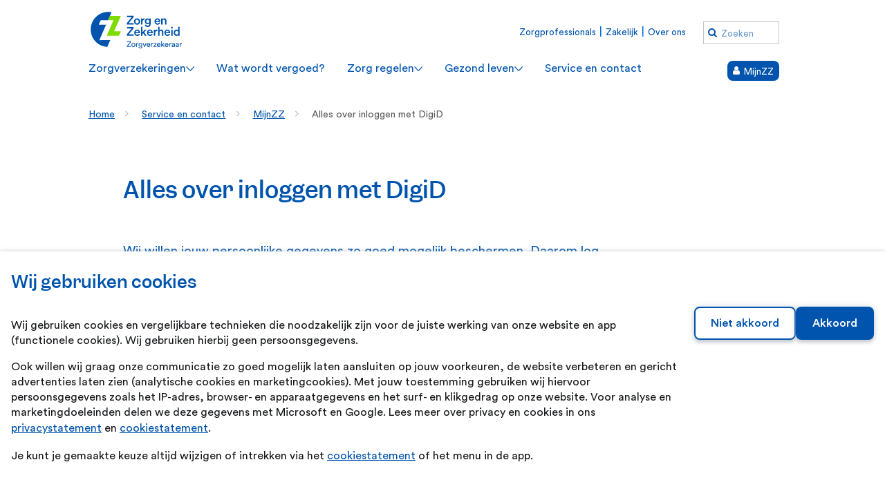

--- FILE ---
content_type: text/html;charset=utf-8
request_url: https://www.zorgenzekerheid.nl/service-en-contac/alles-over-inloggen-met-digid
body_size: 5848
content:
<!DOCTYPE html>
<html lang="nl" class="no-js"
	prefix="og: http://ogp.me/ns#">
<head>
<title>Alles over inloggen met DigiD</title>
<!--
            Powered by GX
            GX Software
            http://www.gxsoftware.com/
 -->
<meta name="generator" content="XperienCentral" />
	<meta name="description"
		content="We verwijzen je voor het inloggen in MijnZZ en de declaratie app naar de website van DigiD. Zo bereik je veilig de persoonlijke omgeving van Zorg en Zekerheid." />
	<meta name="keywords"
		content="zorgenzekerheid" />
<meta name="twitter:card" content="summary" />
<meta name="twitter:site" content="@zorgenzekerheid" />
<meta name="twitter:title"
	content="Alles over inloggen met DigiD" />
<meta name="twitter:description"
	content="We verwijzen je voor het inloggen in MijnZZ en de declaratie app naar de website van DigiD. Zo bereik je veilig de persoonlijke omgeving van Zorg en Zekerheid." />
<meta property="og:title"
	content="Alles over inloggen met DigiD" />
<meta property="og:url" content="https://www.zorgenzekerheid.nl/service-en-contac/alles-over-inloggen-met-digid" />
		<meta property="og:type" content="website" />
		<meta property="og:image"
			content="https://www.zorgenzekerheid.nl/static/zorgenzekerheidpresentation/images/logo.png" />
		<meta property="og:image:width" content="1800" />
		<meta property="og:image:height" content="630" />
		<meta property="og:image:type" content="image/png" />
<meta property="og:description"
	content="We verwijzen je voor het inloggen in MijnZZ en de declaratie app naar de website van DigiD. Zo bereik je veilig de persoonlijke omgeving van Zorg en Zekerheid." />
<meta property="og:locale" content="nl_NL" />
<meta property="og:site_name" content="Zorgverzekeraar Zorg en Zekerheid" />
<meta property="fb:admins" content="170085896336954" />
<meta http-equiv="content-type" content="text/html;charset=utf-8" />
<meta name="viewport" content="width=device-width, initial-scale=1">
<link rel="canonical" href="https://www.zorgenzekerheid.nl/service-en-contac/alles-over-inloggen-met-digid" />
<link rel="apple-touch-icon" sizes="60x60"
	href="/static/zorgenzekerheidpresentation/images/favicons/apple-touch-icon-60x60.png">
<link rel="apple-touch-icon" sizes="76x76"
	href="/static/zorgenzekerheidpresentation/images/favicons/apple-touch-icon-76x76.png">
<link rel="apple-touch-icon" sizes="120x120"
	href="/static/zorgenzekerheidpresentation/images/favicons/apple-touch-icon-120x120.png">
<link rel="apple-touch-icon" sizes="152x152"
	href="/static/zorgenzekerheidpresentation/images/favicons/apple-touch-icon-152x152.png">
<link rel="apple-touch-icon" sizes="180x180"
	href="/static/zorgenzekerheidpresentation/images/favicons/apple-touch-icon-180x180.png">
<link rel="icon" type="image/png" sizes="16x16"
	href="/static/zorgenzekerheidpresentation/images/favicons/favicon-16x16.png">
<link rel="icon" type="image/png" sizes="32x32"
	href="/static/zorgenzekerheidpresentation/images/favicons/favicon-32x32.png">
<link rel="icon" type="image/png" sizes="96x96"
	href="/static/zorgenzekerheidpresentation/images/favicons/favicon-96x96.png">
<!--
        <PageMap>
            <DataObject type="breadcrumb">
                <Attribute name="titles">Home:Service en contact  :MijnZZ:Alles over inloggen met DigiD</Attribute>
                <Attribute name="links">https://www.zorgenzekerheid.nl/home,https://www.zorgenzekerheid.nl/service-en-contact,https://www.zorgenzekerheid.nl/service-en-contact/mijnzz,https://www.zorgenzekerheid.nl/service-en-contac/alles-over-inloggen-met-digid</Attribute>
            </DataObject>
        </PageMap>
    -->
<script type="text/javascript">
    dataLayer = [];
</script>
<script type="text/javascript">
    dataLayer.push({
      'breadcrumb': 'Home:Service en contact  :MijnZZ:Alles over inloggen met DigiD',
      'privacyLevel': '2',
      'systeem': 'GX'
    });
</script>
<script type="text/javascript">
    dataLayer.push({
		'event': 'newPrivacyLevel'
    });
</script>
<!--  FreeStyle -->
			    <link rel="stylesheet" type="text/css" href="/static/design/4DB63548-2F42-4359-BF73-E47AA4FA10F4-fsm/rel/stylesheet/all.css?random=8100" >
<link rel="stylesheet" type="text/css" href="/static/zorgenzekerheidpresentation/css/form.css" />
<script>
		var commonSearchKeywordJSON = [
			"adreswijziging","betaalgemak","buitenland","collectiviteitskorting","declareren","fysiotherapie","polisvoorwaarden","vergoedingen","verhuizing","zwangerschap en geboorte"
		];
	</script>
<script>
        (function(d){
            if (!('querySelector' in d && 'addEventListener' in window)) return;
            d.documentElement.className = d.documentElement.className.replace('no-js', 'has-js');
            d.addEventListener('DOMContentLoaded', function() {
                var s = d.createElement('script');
                s.setAttribute('src', '/static/design/4DB63548-2F42-4359-BF73-E47AA4FA10F4-fsm/js/vendor/requirejs/require.js');
                s.setAttribute('data-main', '/static/design/4DB63548-2F42-4359-BF73-E47AA4FA10F4-fsm/js/main');
                d.body.appendChild(s);
            });
        }(document));
</script>
	<script type="text/javascript"
		src="/static/zorgenzekerheidpresentation/js/jquery-3.7.1.min.js"></script>
<script type="text/javascript">
	var _msg_postalcode = 'Postcode en huisnummer combinatie is niet gevonden';
</script>
</head>
<body data-in-context-mode="false"
	data-module="explaining-words/ExplainingWords">
	<div>
		<div class="wrapper">
			<header class="header-bar" data-module="header-bar/HeaderBar">
				<div class="header-bar-inner">
					<h1 class="logo">
						<a href="/home"><img
							src="/static/zorgenzekerheidpresentation/images/logo.svg"
							title="Zorgverzekeraar Zorg en Zekerheid"
							alt="Zorg en Zekerheid Zorgverzekeraar logo"></a>
					</h1>
					<div class="navigation" id="nav">
						<div class="inner-navigation">
								<div class="menu">
	<zz-navigation
		data="[{
				&quot;label&quot;: &quot;Zorgverzekeringen&quot;,
				&quot;icon&quot;: &quot;&quot;,
				&quot;iconActive&quot;: &quot;&quot;,
				&quot;isActive&quot;: false,
				&quot;subItems&quot;: [{
					&quot;label&quot;: &quot;Onze zorgverzekeringen&quot;,
					&quot;icon&quot;: &quot;&quot;,
					&quot;iconActive&quot;: &quot;&quot;,
					&quot;href&quot;: &quot;https://www.zorgenzekerheid.nl/zorgverzekeringen/onze-zorgverzekeringen&quot;,
					&quot;isActive&quot;: false,
					&quot;subItems&quot;: []
				},
				{
					&quot;label&quot;: &quot;Zorg Gemak Polis&quot;,
					&quot;icon&quot;: &quot;&quot;,
					&quot;iconActive&quot;: &quot;&quot;,
					&quot;href&quot;: &quot;https://www.zorgenzekerheid.nl/zorgverzekeringen/zorg-gemak-polis&quot;,
					&quot;isActive&quot;: false,
					&quot;subItems&quot;: []
				},
				{
					&quot;label&quot;: &quot;Zorg Zeker Polis&quot;,
					&quot;icon&quot;: &quot;&quot;,
					&quot;iconActive&quot;: &quot;&quot;,
					&quot;href&quot;: &quot;https://www.zorgenzekerheid.nl/zorgverzekeringen/zorg-zeker-polis&quot;,
					&quot;isActive&quot;: false,
					&quot;subItems&quot;: []
				},
				{
					&quot;label&quot;: &quot;Zorg Vrij Polis&quot;,
					&quot;icon&quot;: &quot;&quot;,
					&quot;iconActive&quot;: &quot;&quot;,
					&quot;href&quot;: &quot;https://www.zorgenzekerheid.nl/zorgverzekeringen/zorg-vrij-polis&quot;,
					&quot;isActive&quot;: false,
					&quot;subItems&quot;: []
				},
				{
					&quot;label&quot;: &quot;Aanvullende verzekeringen&quot;,
					&quot;icon&quot;: &quot;&quot;,
					&quot;iconActive&quot;: &quot;&quot;,
					&quot;href&quot;: &quot;https://www.zorgenzekerheid.nl/zorgverzekeringen/aanvullende-verzekeringen&quot;,
					&quot;isActive&quot;: false,
					&quot;subItems&quot;: []
				},
				{
					&quot;label&quot;: &quot;Collectieve verzekering&quot;,
					&quot;icon&quot;: &quot;&quot;,
					&quot;iconActive&quot;: &quot;&quot;,
					&quot;href&quot;: &quot;https://www.zorgenzekerheid.nl/zorgverzekeringen/collectieve-verzekering&quot;,
					&quot;isActive&quot;: false,
					&quot;subItems&quot;: []
				}]
			},
			{
				&quot;label&quot;: &quot;Wat wordt vergoed?&quot;,
				&quot;icon&quot;: &quot;&quot;,
				&quot;iconActive&quot;: &quot;&quot;,
				&quot;href&quot;: &quot;https://service.zorgenzekerheid.nl/vergoedingenzoeker/&quot;,
				&quot;isActive&quot;: false,
				&quot;subItems&quot;: []
			},
			{
				&quot;label&quot;: &quot;Zorg regelen&quot;,
				&quot;icon&quot;: &quot;&quot;,
				&quot;iconActive&quot;: &quot;&quot;,
				&quot;isActive&quot;: false,
				&quot;subItems&quot;: [{
					&quot;label&quot;: &quot;Gecontracteerde zorgaanbieder vinden&quot;,
					&quot;icon&quot;: &quot;&quot;,
					&quot;iconActive&quot;: &quot;&quot;,
					&quot;href&quot;: &quot;https://www.zorgenzekerheid.nl/zz-zorgzoeker&quot;,
					&quot;isActive&quot;: false,
					&quot;subItems&quot;: []
				},
				{
					&quot;label&quot;: &quot;Hulp bij het regelen van zorg&quot;,
					&quot;icon&quot;: &quot;&quot;,
					&quot;iconActive&quot;: &quot;&quot;,
					&quot;href&quot;: &quot;https://www.zorgenzekerheid.nl/zorg-regelen/hulp-bij-het-regelen-van-zorg&quot;,
					&quot;isActive&quot;: false,
					&quot;subItems&quot;: []
				},
				{
					&quot;label&quot;: &quot;Second opinion&quot;,
					&quot;icon&quot;: &quot;&quot;,
					&quot;iconActive&quot;: &quot;&quot;,
					&quot;href&quot;: &quot;https://www.zorgenzekerheid.nl/zorg-regelen/second-opinion&quot;,
					&quot;isActive&quot;: false,
					&quot;subItems&quot;: []
				},
				{
					&quot;label&quot;: &quot;Wijkverpleging&quot;,
					&quot;icon&quot;: &quot;&quot;,
					&quot;iconActive&quot;: &quot;&quot;,
					&quot;href&quot;: &quot;https://service.zorgenzekerheid.nl/vergoedingenzoeker/verzorging-en-verpleging-thuis-wijkverpleging&quot;,
					&quot;isActive&quot;: false,
					&quot;subItems&quot;: []
				},
				{
					&quot;label&quot;: &quot;PGB (Persoonsgebonden Budget)&quot;,
					&quot;icon&quot;: &quot;&quot;,
					&quot;iconActive&quot;: &quot;&quot;,
					&quot;href&quot;: &quot;https://www.zorgenzekerheid.nl/zorg-regelen/pgb-persoonsgebonden-budget&quot;,
					&quot;isActive&quot;: false,
					&quot;subItems&quot;: []
				},
				{
					&quot;label&quot;: &quot;Zwangerschap en geboorte&quot;,
					&quot;icon&quot;: &quot;&quot;,
					&quot;iconActive&quot;: &quot;&quot;,
					&quot;href&quot;: &quot;https://www.zorgenzekerheid.nl/zorg-regelen/zwangerschap-en-geboorte&quot;,
					&quot;isActive&quot;: false,
					&quot;subItems&quot;: []
				},
				{
					&quot;label&quot;: &quot;Wegwijs in de Wet langdurige zorg&quot;,
					&quot;icon&quot;: &quot;&quot;,
					&quot;iconActive&quot;: &quot;&quot;,
					&quot;href&quot;: &quot;https://www.zorgenzekerheid.nl/zorg-regelen/wegwijs-in-de-wet-langdurige-zorg&quot;,
					&quot;isActive&quot;: false,
					&quot;subItems&quot;: []
				}]
			},
			{
				&quot;label&quot;: &quot;Gezond leven&quot;,
				&quot;icon&quot;: &quot;&quot;,
				&quot;iconActive&quot;: &quot;&quot;,
				&quot;isActive&quot;: false,
				&quot;subItems&quot;: [{
					&quot;label&quot;: &quot;Alles over gezond leven&quot;,
					&quot;icon&quot;: &quot;&quot;,
					&quot;iconActive&quot;: &quot;&quot;,
					&quot;href&quot;: &quot;https://www.zorgenzekerheid.nl/gezond-leven/alles-over-gezond-leven&quot;,
					&quot;isActive&quot;: false,
					&quot;subItems&quot;: []
				},
				{
					&quot;label&quot;: &quot;Aan de slag | Hulp bij geldzorgen&quot;,
					&quot;icon&quot;: &quot;chevronRight&quot;,
					&quot;iconActive&quot;: &quot;&quot;,
					&quot;href&quot;: &quot;https://geldfit.nl/welkom/zorgenzekerheid/?utm_medium=partner&amp;utm_source=zorgenzekerheid&amp;utm_campaign=website&quot;,
					&quot;isActive&quot;: false,
					&quot;subItems&quot;: []
				},
				{
					&quot;label&quot;: &quot;Aan de slag | Zelfhulp voor mentale klachten&quot;,
					&quot;icon&quot;: &quot;chevronRight&quot;,
					&quot;iconActive&quot;: &quot;&quot;,
					&quot;href&quot;: &quot;https://www.zorgenzekerheid.nl/gezond-leven/aan-de-slag-zelfhulp-voor-mentale-klachten&quot;,
					&quot;isActive&quot;: false,
					&quot;subItems&quot;: []
				},
				{
					&quot;label&quot;: &quot;Meer bewegen&quot;,
					&quot;icon&quot;: &quot;chevronRight&quot;,
					&quot;iconActive&quot;: &quot;&quot;,
					&quot;href&quot;: &quot;https://www.zorgenzekerheid.nl/gezond-leven/meer-bewegen&quot;,
					&quot;isActive&quot;: false,
					&quot;subItems&quot;: []
				},
				{
					&quot;label&quot;: &quot;Omgaan met ziekte&quot;,
					&quot;icon&quot;: &quot;chevronRight&quot;,
					&quot;iconActive&quot;: &quot;&quot;,
					&quot;href&quot;: &quot;https://www.zorgenzekerheid.nl/gezond-leven/omgaan-met-ziekte&quot;,
					&quot;isActive&quot;: false,
					&quot;subItems&quot;: []
				},
				{
					&quot;label&quot;: &quot;Gezond mantelzorgen&quot;,
					&quot;icon&quot;: &quot;chevronRight&quot;,
					&quot;iconActive&quot;: &quot;&quot;,
					&quot;href&quot;: &quot;https://www.zorgenzekerheid.nl/gezond-leven/gezond-mantelzorgen&quot;,
					&quot;isActive&quot;: false,
					&quot;subItems&quot;: []
				},
				{
					&quot;label&quot;: &quot;Meer thema's&quot;,
					&quot;icon&quot;: &quot;&quot;,
					&quot;iconActive&quot;: &quot;&quot;,
					&quot;href&quot;: &quot;https://www.zorgenzekerheid.nl/gezond-leven/alles-over-gezond-leven&quot;,
					&quot;isActive&quot;: false,
					&quot;subItems&quot;: []
				}]
			},
			{
				&quot;label&quot;: &quot;Service en contact  &quot;,
				&quot;icon&quot;: &quot;&quot;,
				&quot;iconActive&quot;: &quot;&quot;,
				&quot;href&quot;: &quot;https://www.zorgenzekerheid.nl/service-en-contact&quot;,
				&quot;isActive&quot;: false,
				&quot;subItems&quot;: []
			},
			{
				&quot;type&quot;: &quot;context-switch&quot;,
				&quot;label&quot;: &quot;MijnZZ&quot;,
				&quot;href&quot;: &quot;https://www.mijn.zorgenzekerheid.nl/start&quot;,
				&quot;isActive&quot;: false,
				&quot;subItems&quot;: []
			},
						{
							&quot;type&quot;: &quot;context-switch&quot;,
							&quot;label&quot;: &quot;Zorgprofessionals&quot;,
							&quot;href&quot;: &quot;https://www.zorgenzekerheid.nl/zorgprofessionals&quot;,
							&quot;isActive&quot;: false,
							&quot;subItems&quot;: []
						},
						{
							&quot;type&quot;: &quot;context-switch&quot;,
							&quot;label&quot;: &quot;Zakelijk&quot;,
							&quot;href&quot;: &quot;https://www.zorgenzekerheid.nl/zakelijk&quot;,
							&quot;isActive&quot;: false,
							&quot;subItems&quot;: []
						},
						{
							&quot;type&quot;: &quot;context-switch&quot;,
							&quot;label&quot;: &quot;Over ons&quot;,
							&quot;href&quot;: &quot;https://www.zorgenzekerheid.nl/over-ons&quot;,
							&quot;isActive&quot;: false,
							&quot;subItems&quot;: []
						}]"
		max-visible-items="5"
		max-visible-items-mobile="0"
		animation-direction="top-to-bottom">
	</zz-navigation>
</div>
										<ul class="mijnzz">
											<li><a href="https://www.mijn.zorgenzekerheid.nl/start" class="icon icon-user">MijnZZ</a></li>
										</ul>
								<ul class="toptasks">
					<li><a  href="https://service.zorgenzekerheid.nl/vergoedingenzoeker/" title="https://service.zorgenzekerheid.nl/vergoedingenzoeker/" aria-label="Wat wordt vergoed?">Wat wordt vergoed?</a></li>
					<li><a  href="https://www.zorgenzekerheid.nl/zz-zorgzoeker" title="https://www.zorgenzekerheid.nl/zz-zorgzoeker" aria-label="Gecontracteerde zorgaanbieder vinden">Gecontracteerde zorgaanbieder vinden</a></li>
					<li><a  href="/service-en-contact/mijnzz" title="MijnZZ">MijnZZ</a></li>
					<li><a  href="/service-en-contact/betalen" title="Betalen">Betalen</a></li>
	</ul>
										<ul class="sitewide">
						<li><a  href="/zorgprofessionals" title="Zorgprofessionals">Zorgprofessionals</a></li>
						<li><a  href="/zakelijk" title="Zakelijk">Zakelijk</a></li>
						<li><a  href="/over-ons" title="Over ons">Over ons</a></li>
	</ul>
						</div>
						<label for="menu-toggle" class="menu-trigger"><span>Navigatie</span></label>
						<script>
							document.querySelector('.menu-trigger').addEventListener('click', () => {
								window.dispatchEvent(new Event('navigation:toggle'));
							});
						</script>
						<ul class="actions">
								<li><a href="#search" class="search-trigger"
									data-module="ui/toggle/Trigger"
									data-options='{"targets":"search"}'><span>Zoeken</span></a></li>
								<li><a href="https://www.mijn.zorgenzekerheid.nl/start" class="icon icon-user"><span>MijnZZ</span></a></li>
						</ul>
					</div>
					<div><article id="search" class="search" data-module="search/Search" data-cx="004499737815973891864:lgznndn3tt4">
    <a href="#top" class="search-trigger-close-overlay" data-options="{&quot;targets&quot;:&quot;search&quot;}" data-module="ui/toggle/Trigger"></a>
    <div class="container">
        <h1 class="screenreader">Zoeken</h1>
        <form method="get" action="/zoekresultaten" data-module="ui/form/AutoComplete">
            <input id="search-key" class="search-trigger" type="text" name="q" autocomplete="off" placeholder="Typ een zoekterm" value="">
            <button class="btn btn-black"><span>Zoeken</span></button>
            <a href="#top" class="search-trigger-close" data-options="{&quot;targets&quot;:&quot;search&quot;}" data-module="ui/toggle/Trigger"><span>Sluiten</span></a>
        </form>
    </div>
</article></div>
				</div>
			</header>
				<ol class="breadcrumb-bar" itemscope itemtype="http://schema.org/BreadcrumbList">
        <li itemprop="itemListElement" itemscope itemtype="http://schema.org/ListItem">
                        <a href="/home" itemprop="item"><span itemprop="name">Home</span></a>
                        <meta itemprop="position" content="3" />
                    </li>
                    <li itemprop="itemListElement" itemscope itemtype="http://schema.org/ListItem">
                        <a href="/service-en-contact" itemprop="item"><span itemprop="name">Service en contact  </span></a>
                        <meta itemprop="position" content="2" />
                    </li>
                    <li itemprop="itemListElement" itemscope itemtype="http://schema.org/ListItem">
                        <a href="/service-en-contact/mijnzz" itemprop="item"><span itemprop="name">MijnZZ</span></a>
                        <meta itemprop="position" content="1" />
                    </li>
        <li itemprop="itemListElement" itemscope itemtype="http://schema.org/ListItem">
            <a href="#" itemprop="item"><span itemprop="name">Alles over inloggen met DigiD</span></a>
            <meta itemprop="position" content="4" />
        </li>
    </ol>
			<main>
					<article
						 class="article">
                                        <h1>Alles over inloggen met DigiD</h1>
                <br/>
						<div class="editableContainer main"><div class="intro"><p class="MsoNormal">Wij willen jouw persoonlijke gegevens zo goed mogelijk beschermen. Daarom log je veilig in met DigiD.</p></div><h3  id="Hoe_kan_je_inloggen-anchor">Hoe kan je inloggen?</h3><p>Gebruik de <a href="https://www.digid.nl/inlogmethodes" title="https://www.digid.nl/inlogmethodes" aria-label="website van DigiD" data-wm-linkcode="C22">website van DigiD</a> om de makkelijkste manier van inloggen te kiezen of problemen op te lossen.</p><h3  id="Extra_veilig_inloggen-anchor">Extra veilig inloggen</h3><p>Voor extra bescherming van jouw gegevens, breid je inloggen uit met de <a href="https://www.digid.nl/" title="https://www.digid.nl/" aria-label="ID-check" data-wm-linkcode="C25">ID-check</a>.</p><h3  id="Inloggen_bij_Zorg_en_Zekerheid-anchor">Inloggen bij Zorg en Zekerheid</h3><p data-wm-forced-paragraph="true">Als je DigiD hebt geregeld, kan je onze <a href="https://www.mijn.zorgenzekerheid.nl/start" title="https://www.mijn.zorgenzekerheid.nl/start" aria-label="app of MijnZZ" data-wm-linkcode="C29">app of MijnZZ</a><a href="/service-en-contact/app" title="Zorg en Zekerheid app" aria-label="Zorg en Zekerheid app" data-wm-linkcode="C24"></a><a href="/service-en-contact/app" title="Zorg en Zekerheid app" aria-label="Zorg en Zekerheid app" data-wm-linkcode="C24"></a> gebruiken op je smartphone, laptop of desktop. Zo zijn jouw gegevens veilig online beschikbaar. Wel zo makkelijk!</p><p><a href="https://www.mijn.zorgenzekerheid.nl/start" class="btn btn-alpha" title="https://www.mijn.zorgenzekerheid.nl/start" aria-label="Inloggen in MijnZZ" data-wm-linkcode="C21">Inloggen in MijnZZ</a></p>    <h2>Verder lezen</h2>
        <ul class="link-list">
    <li><a href="https://service.zorgenzekerheid.nl/vergoedingenzoeker/" class="normal" title="https://service.zorgenzekerheid.nl/vergoedingenzoeker/" aria-label="Vergoedingen vinden" data-wm-linkcode="C28">Vergoedingen vinden</a></li>
    <li><a href="/vergelijk-verzekeringen" class="normal" title="Vergelijk verzekeringen" aria-label="Aanvullende verzekeringen vergelijken. Vergelijk verzekeringen" data-wm-linkcode="C27">Aanvullende verzekeringen vergelijken</a></li>
    </ul><p></p><section class="feed-back" data-module="feedback/Feedback" data-options="{&quot;url&quot;:&quot;/web/zorgenzekerheidsendfeedbackservlet&quot;}">
   <div id="feedback_question" class="feedback_question label">
       <p>
           <span class="label">Heb je de informatie die je zocht gevonden?</span>
           <a class="btn btn-black btn-inverted button_ja" href="" id="button_ja" data-module="utils/GtmEvents" data-gtm-event="['click']" data-options="{&quot;event&quot; : &quot;formEvent&quot;,&quot;eventCategory&quot;:&quot;In page feedback&quot;,&quot;eventAction&quot;:&quot;ja&quot;,&quot;eventLabel&quot;:&quot;/service-en-contac/alles-over-inloggen-met-digid&quot;,&quot;eventValue&quot;:&quot;undefined&quot;}">Ja</a>
           <a class="btn btn-black btn-inverted button_nee" href="" id="button_nee" data-module="utils/GtmEvents" data-gtm-event="['click']" data-options="{&quot;event&quot; : &quot;formEvent&quot;,&quot;eventCategory&quot;:&quot;In page feedback&quot;,&quot;eventAction&quot;:&quot;nee&quot;,&quot;eventLabel&quot;:&quot;/service-en-contac/alles-over-inloggen-met-digid&quot;,&quot;eventValue&quot;:&quot;undefined&quot;}">Nee</a>
       </p>
   </div>
   <p class="bedankt_text functional-hidden label">Bedankt voor je feedback!</p>
   <p class="error_text functional-hidden">Er is een fout opgetreden. Wil je het later nog een keer proberen?</p>
   <div class="feedback-form functional-hidden">
       <p class="label"> <br>Welke informatie verwachtte je hier te vinden? Laat het ons hieronder weten, zodat wij de informatie kunnen verbeteren. Let op: heb je een persoonlijke vraag? Stuur ons dan een <a href="/service-en-contact/vraag-stellen.htm">e-mail</a>.</p>
       <form id="feedbackform" name="feedbackform" method="post">
           <input type="hidden" name="onderwerp" id="onderwerp" value="Feedback">
           <input type="hidden" name="swfrmsig" value="fb6dc4b87454fdc7ad37b448d2fb3eb9e69832199be53a59|09a188f5b5bcc9afcc120f8bc760e8e86f237a6cf38bc1e3c40f8f795211fe83">
           <input type="hidden" name="pageurl" value="/service-en-contac/alles-over-inloggen-met-digid">
		   <input type="hidden" name="csrftoken" value="">
           <div class="form-item">
               <textarea name="feedback" id="feedback" rows="7" placeholder="Typ hier jouw tips en suggesties"></textarea>
           </div>
           <p class="verplicht_text functional-hidden ">Typ jouw tips en suggesties!</p>
           <div class="form-item">
               <input type="submit" class="btn" value="Verzenden">
           </div>
       </form>
   </div>
</section>
<script>
	$(document).ready(function() {
		$("input[name='csrftoken']").val(getCsrfTokenForFeedbackForm());
	});
	/**
   * Returns an anti-CSRF token, which is a SHA-256 hash of the value of the X-CSRF-Token cookie and a nonce,
   * postfixed with the used nonce.
   *
   * @return An anti-CSRF token.
   */
	function getCsrfTokenForFeedbackForm() {
    const cookies = document.cookie.match("X-CSRF-Token=([^;]*)");
    var token = (cookies != null ? cookies[1] : '');
    if (token !== '') {
      const nonce = Date.now().toString(36).substring(2) + Math.random().toString(36).substring(2, 12).padEnd(10, '0');
      token = zz_sha256(token + nonce) + nonce;
    }
    return token;
  }
  /**
   * Calculates the SHA-256 hash of an ASCII string.
   * This implementation has been provided instead of using the browser native crypto.subtle.digest
   * function, because the latter is only available in secure contexts and its presence can therefore
   * not be guaranteed.
   */
  function zz_sha256(text) {
    function rightRotate(value, amount) {
      return (value>>>amount) | (value<<(32 - amount));
    }
    var maxWord = Math.pow(2, 32);
    var result = ''
    var words = [];
    var textBitLength = text['length']*8;
    var hash = [];
    var k = [];
    var primeCounter = 0;
    var i, j;
    var isComposite = {};
    for (var candidate = 2; primeCounter < 64; candidate++) {
      if (!isComposite[candidate]) {
        for (i = 0; i < 313; i += candidate) {
          isComposite[i] = candidate;
        }
        hash[primeCounter] = (Math.pow(candidate, 0.5)*maxWord) | 0;
        k[primeCounter++] = (Math.pow(candidate, 1/3)*maxWord) | 0;
      }
    }
    text += '\x80'
    while (text['length']%64 - 56){
      text += '\x00'
    }
    for (i = 0; i < text['length']; i++) {
      j = text.charCodeAt(i);
      if (j>>8) {
		return; // ASCII check: only accept characters in range 0-255
	  }
      words[i>>2] |= j << ((3 - i)%4)*8;
    }
    words[words['length']] = ((textBitLength/maxWord)|0);
    words[words['length']] = (textBitLength)
    for (j = 0; j < words['length'];) {
      var w = words.slice(j, j += 16);
      var oldHash = hash;
      hash = hash.slice(0, 8);
      for (i = 0; i < 64; i++) {
        var w15 = w[i - 15], w2 = w[i - 2];
        var a = hash[0], e = hash[4];
        var temp1 = hash[7]
          + (rightRotate(e, 6) ^ rightRotate(e, 11) ^ rightRotate(e, 25))
          + ((e&hash[5])^((~e)&hash[6])) // ch
          + k[i]
          + (w[i] = (i < 16) ? w[i] : (
              w[i - 16]
              + (rightRotate(w15, 7) ^ rightRotate(w15, 18) ^ (w15>>>3))
              + w[i - 7]
              + (rightRotate(w2, 17) ^ rightRotate(w2, 19) ^ (w2>>>10))
            ) | 0
          );
        var temp2 = (rightRotate(a, 2) ^ rightRotate(a, 13) ^ rightRotate(a, 22))
          + ((a&hash[1])^(a&hash[2])^(hash[1]&hash[2])); // maj
        hash = [(temp1 + temp2)|0].concat(hash);
        hash[4] = (hash[4] + temp1)|0;
      }
      for (i = 0; i < 8; i++) {
        hash[i] = (hash[i] + oldHash[i])|0;
      }
    }
    for (i = 0; i < 8; i++) {
      for (j = 3; j + 1; j--) {
        var b = (hash[i]>>(j*8))&255;
        result += ((b < 16) ? 0 : '') + b.toString(16);
      }
    }
    return result;
  }
</script><p></p><p></p><section class="page-item"></section><ul><ul></ul></ul></div>
				
					</article>
			</main>
			<footer class="footer-bar">
				<!-- TODO: Footer v2 -->
	<div class="footer-content">
		<section>
			<div>    <h3>Heb je een vraag?</h3>
        <ul>
    <li><a href="/service-en-contact" class="normal" title="Service en contact" aria-label="Vind jouw antwoord. Service en contact  " data-wm-linkcode="C02">Vind jouw antwoord</a> online of neem persoonlijk <a href="/service-en-contact" class="normal" title="Service en contact" aria-label="contact. Service en contact  " data-wm-linkcode="C01">contact</a> met ons op. Wij helpen je graag!</li>
    </ul></div>
      <div>    <h3>Meer informatie</h3>
        <ul>
    <li><a href="/over-ons" class="normal" title="Over Zorg en Zekerheid" aria-label="Over ons. Over Zorg en Zekerheid " data-wm-linkcode="C01">Over ons</a> | <a href="https://werkenbijzorgenzekerheid.nl/" class="normal" title="https://werkenbijzorgenzekerheid.nl/" aria-label="Werken bij" data-wm-linkcode="C02">Werken bij</a> | <a href="/over-ons/pers" class="normal" title="Informatie voor de pers" aria-label="Pers. Informatie voor de pers" data-wm-linkcode="C04">Pers</a></li>
    <li><a href="https://www.zorgkantoor-zorgenzekerheid.nl/" class="normal" title="https://www.zorgkantoor-zorgenzekerheid.nl/" aria-label="Zorgkantoor" data-wm-linkcode="C05">Zorgkantoor</a></li>
    <li></li>
    </ul></div>
				<div class="social-links">
	<h3>Volg ons op sociale media</h3>
	<ul>
			<li><a class="icon icon-facebook" href="https://www.facebook.com/zorgenzekerheid"><span>Facebook</span></a></li>
			<li><a class="icon icon-twitter" href="https://twitter.com/zorgenzekerheid"><span>Twitter</span></a></li>
			<li><a class="icon icon-linkedin" href="https://www.linkedin.com/company/zorg-en-zekerheid"><span>LinkedIn</span></a></li>
			<li><a class="icon icon-youtube" href="https://www.youtube.com/channel/UClgSUKEaQTpt2wLDaJgvYow"><span>Youtube</span></a></li>
			<li><a class="icon icon-instagram" href="https://www.instagram.com/zorgenzekerheid/?hl=nl"><span>Instagram</span></a></li>
	</ul>
</div> 
		</section>
		
	</div>
<div class="sub-footer">
	<div class="compliance-menu" role="contentinfo">		
						<a href="/english" class="language-selector" title="English">English</a>
    <ul>
				<li><a href="/privacy-statement" title="Privacy statement">Privacy statement</a></li>
				<li><a href="/privacy-statement/cookie-statement" title="Cookie statement">Cookie statement</a></li>
				<li><a href="/veiligheid" title="Veiligheid">Veiligheid</a></li>
				<li><a href="/disclaimer" title="Disclaimer">Disclaimer</a></li>
	</ul>
	</div>
</div>
			</footer>
		</div>
	</div>
	
	<!-- Google Tag Manager -->
<noscript><iframe src="//www.googletagmanager.com/ns.html?id=GTM-N6JZQST" height="0" width="0" style="display:none;visibility:hidden"></iframe></noscript>
<script type="text/javascript">(function(w,d,s,l,i){w[l]=w[l]||[];w[l].push({'gtm.start':
        new Date().getTime(),event:'gtm.js'});var f=d.getElementsByTagName(s)[0],
        j=d.createElement(s),dl=l!='dataLayer'?'&l='+l:'';j.async=true;j.src=
        '//www.googletagmanager.com/gtm.js?id='+i+dl;f.parentNode.insertBefore(j,f);
})(window,document,'script','dataLayer','GTM-N6JZQST');</script>
<!-- End Google Tag Manager -->
	<script src="/static/design/4DB63548-2F42-4359-BF73-E47AA4FA10F4-fsm/js/web-components.js"></script>
<zz-cookie-banner></zz-cookie-banner>
</body>
</html>

--- FILE ---
content_type: text/css
request_url: https://www.zorgenzekerheid.nl/static/design/4DB63548-2F42-4359-BF73-E47AA4FA10F4-fsm/rel/stylesheet/all.css?random=8100
body_size: 24135
content:
@charset "UTF-8";:root{--color-primary:#0054ad;--color-primary-light:#e0efff;--color-primary-dark:#003c7a;--color-secondary:#80db00;--color-secondary-light:#f0ffdb;--color-secondary-dark:#447500;--color-extreme:#ffad00;--color-extreme-light:#ffefcc;--color-extreme-dark:#996900;--color-ui-01:#17191c;--color-ui-02:#464c53;--color-ui-03:#757f8a;--color-ui-04:#acb2b9;--color-ui-05:#c8ccd0;--color-ui-06:#e3e5e8;--color-ui-07:#edf1f2;--color-ui-08:#fff;--color-support-01:#80db00;--color-support-02:#0054ad;--color-support-03:#da2f2f;--color-support-04:#ffae00;--color-support-05:#447500;--color-support-06:#003d7a;--color-support-07:#8b1818;--color-support-08:#996900;--color-support-09:#f0ffdb;--color-support-10:#e0efff;--color-support-11:#fce7e3;--color-support-12:#ffefcc;--color-support-01-faded:rgba(128,219,0,0.3);--color-backdrop-02:rgba(0,0,0,0.2);--color-backdrop-04:rgba(0,0,0,0.4);--color-heading-primary:#0054ad;--color-heading-secondary:#17191c;--color-text:#17191c;--color-link:#0054ad;--color-shadow:#acb2b9;--color-border:#c8ccd0;--color-background-primary:#e3e5e8;--color-background-secondary:#fff;--color-error:#da2f2f;--color-error-light:#fce7e3;--color-error-dark:#8b1818;--color-warning:#ffae00;--color-warning-light:#ffefcc;--color-warning-dark:#996900;--color-success:#80db00;--color-success-light:#f0ffdb;--color-success-dark:#447500;--color-inform:#0054ad;--color-inform-light:#e0efff;--color-inform-dark:#003d7a;--color-disabled:#acb2b9}:root{--screen-xs:320px;--screen-s:480px;--screen-m:768px;--screen-l:1024px;--screen-max:1200px;--spacing-xxxs:.125rem;--spacing-xxs:.25rem;--spacing-xs:.5rem;--spacing-s:.75rem;--spacing-m:1rem;--spacing-l:1.25rem;--spacing-xl:1.5rem;--spacing-xxl:1.75rem;--spacing-xxxl:2rem;--spacing-xxxxl:2.5rem;--spacing-neg-xxxs:-.125rem;--spacing-neg-xxs:-.25rem;--spacing-neg-xs:-.5rem;--spacing-neg-s:-.75rem;--spacing-neg-m:-1rem;--spacing-neg-l:-1.25rem;--spacing-neg-xl:-1.5rem;--spacing-neg-xxl:-1.75rem;--spacing-neg-xxxl:-2rem;--spacing-neg-xxxxl:-2.5rem;--spacing-navigation:calc(var(--bottom-navigation-height) + var(--spacing-xl));--gutter-s:1rem;--gutter-m:1.5rem;--max-width:1200px;--max-content-width:768px;--radius-xs:1px;--radius-s:2px;--radius-m:4px;--radius-l:8px;--radius-round:50%;--icon-size-xs:.75rem;--icon-size-s:1rem;--icon-size-m:1.25rem;--icon-size-l:1.5rem;--icon-size-xl:2rem;--icon-size-xxl:3rem;--icon-size-xxxl:3.5rem}:root{--font-fallback:helvetica,arial,sans-serif;--font-normal:Circular,helvetica,arial,sans-serif;--font-special:Garnett,helvetica,arial,sans-serif;--weight-normal:400;--weight-medium:500;--weight-bold:700;--line-height-xxs:1.25rem;--line-height-xs:1.375rem;--line-height-s:1.5rem;--line-height-m:1.75rem;--line-height-l:2rem;--line-height-xl:2.125rem;--line-height-xxl:2.25rem;--font-size-xxxxs:.5rem;--font-size-xxxs:.625rem;--font-size-xxs:.75rem;--font-size-xs:.875rem;--font-size-s:1rem;--font-size-m:1.125rem;--font-size-l:1.25rem;--font-size-xl:1.5rem;--font-size-xxl:1.75rem;--font-size-xxxl:2rem}:root{--surface-flush-thin:0 0 0 1px #edf1f2;--surface-flush-thick:0 0 0 3px #fff;--surface-elevated:0 4px 4px 0 rgba(172,178,185,0.5),0 0 8px 0 rgba(172,178,185,0.5);--surface-elevated-not-clickable-centered:0 0 4px 0 rgba(172,178,185,0.4),0 0 8px 0 rgba(172,178,185,0.4);--surface-elevated-not-clickable-above:0 -2px 2px 0 rgba(172,178,185,0.4),0 0 4px 0 rgba(172,178,185,0.4);--surface-elevated-not-clickable-under:0 2px 2px 0 rgba(172,178,185,0.4),0 0 4px 0 rgba(172,178,185,0.4);--surface-floating:0 6px 8px 0 #acb2b9,0 0 8px 0 #acb2b9;--surface-floating-focus:0 0 4px 0 #0054ad,0 4px 4px 0 rgba(172,178,185,0.5),0 0 8px 0 rgba(172,178,185,0.5)}:root{--transition-speed-fast:.1s;--transition-speed:.25s;--transition-speed-slow:.4s}:root{--ease-in-out-quart:cubic-bezier(0.77, 0, 0.175, 1)}@font-face{font-family:Circular;src:url(../../fonts/CircularStd-Book.woff2) format("woff2"),url(../../fonts/CircularStd-Book.woff) format("woff");font-weight:400;font-style:normal;font-display:swap}@font-face{font-family:Circular;src:url(../../fonts/CircularStd-Medium.woff2) format("woff2"),url(../../fonts/CircularStd-Medium.woff) format("woff");font-weight:500;font-style:normal;font-display:swap}@font-face{font-family:Circular;src:url(../../fonts/CircularStd-Bold.woff2) format("woff2"),url(../../fonts/CircularStd-Bold.woff) format("woff");font-weight:700;font-style:normal;font-display:swap}@font-face{font-family:Garnett;src:url(../../fonts/Garnett-Medium.woff2) format("woff2"),url(../../fonts/Garnett-Medium.woff) format("woff");font-weight:500;font-style:normal;font-display:swap}@font-face{font-family:Garnett;src:url(../../fonts/Garnett-MediumItalic.woff2) format("woff2"),url(../../fonts/Garnett-MediumItalic.woff) format("woff");font-weight:500;font-style:italic;font-display:swap}@font-face{font-family:icomoon;src:url(fonts/icomoon.eot?6so8eo);src:url(fonts/icomoon.ttf?6so8eo) format("truetype"),url(fonts/icomoon.woff?6so8eo) format("woff"),url(fonts/icomoon.svg?6so8eo#icomoon) format("svg");font-weight:400;font-style:normal}[class*=" icon-"],[class^=icon-]{font-family:icomoon!important;speak:none;font-style:normal;font-weight:400;font-variant:normal;text-transform:none;line-height:1;-webkit-font-smoothing:antialiased;-moz-osx-font-smoothing:grayscale}.icon-search:before{content:"\f002"}.icon-user:before{content:"\f007"}.icon-check:before{content:"\f00c"}.icon-yes:before{content:"\f00c"}.icon-no:before{content:"\f00d"}.icon-delete:before{content:"\f00d"}.icon-times:before{content:"\f00d"}.icon-lock:before{content:"\f023"}.icon-error-sign:before{content:"\f071"}.icon-retweet:before{content:"\f079"}.icon-returns:before{content:"\f079"}.icon-cart:before{content:"\f07a"}.icon-instagram:before{content:"\f083"}.icon-twitter:before{content:"\f099"}.icon-facebook:before{content:"\f09a"}.icon-menu-trigger:before{content:"\f0c9"}.icon-truck:before{content:"\f0d1"}.icon-caret-right:before{content:"\f0da"}.icon-email:before{content:"\f0e0"}.icon-linkedin:before{content:"\f0e1"}.icon-txt:before{content:"\f0f6"}.icon-previous:before{content:"\f104"}.icon-next:before{content:"\f105"}.icon-bullet:before{content:"\f111"}.icon-calendar:before{content:"\f133"}.icon-reflection:before{content:"\f133"}.icon-youtube:before{content:"\f167"}.icon-pdf:before{content:"\f1c1"}.icon-word:before{content:"\f1c2"}.icon-doc:before{content:"\f1c2"}.icon-docx:before{content:"\f1c2"}.icon-xls:before{content:"\f1c3"}.icon-xlsx:before{content:"\f1c3"}.icon-ppt:before{content:"\f1c4"}.icon-pptx:before{content:"\f1c4"}.icon-jpg:before{content:"\f1c5"}.icon-zip:before{content:"\f1c6"}.icon-whatsapp:before{content:"\f232"}/*! normalize.css v3.0.2 | MIT License | git.io/normalize */html{font-family:sans-serif;-ms-text-size-adjust:100%;-webkit-text-size-adjust:100%}body{margin:0}article,aside,details,figcaption,figure,footer,header,hgroup,main,menu,nav,section,summary{display:block}audio,canvas,progress,video{display:inline-block;vertical-align:baseline}audio:not([controls]){display:none;height:0}[hidden],template{display:none}a{background-color:transparent}a:active,a:hover{outline:0}abbr[title]{border-bottom:1px dotted}b,strong{font-weight:700}dfn{font-style:italic}h1{font-size:2em;margin:.67em 0}mark{background:#ff0;color:#000}small{font-size:80%}sub,sup{font-size:75%;line-height:0;position:relative;vertical-align:baseline}sup{top:-.5em}sub{bottom:-.25em}img{border:0}svg:not(:root){overflow:hidden}figure{margin:1em 40px}hr{box-sizing:content-box;height:0}pre{overflow:auto}code,kbd,pre,samp{font-family:monospace,monospace;font-size:1em}button,input,optgroup,select,textarea{color:inherit;font:inherit;margin:0}button{overflow:visible}button,select{text-transform:none}button,html input[type=button],input[type=reset],input[type=submit]{-webkit-appearance:button;cursor:pointer}button[disabled],html input[disabled]{cursor:default}button::-moz-focus-inner,input::-moz-focus-inner{border:0;padding:0}input{line-height:normal}input[type=checkbox],input[type=radio]{box-sizing:border-box;padding:0}input[type=number]::-webkit-inner-spin-button,input[type=number]::-webkit-outer-spin-button{height:auto}input[type=search]{-webkit-appearance:textfield;box-sizing:content-box}input[type=search]::-webkit-search-cancel-button,input[type=search]::-webkit-search-decoration{-webkit-appearance:none}fieldset{border:1px solid silver;margin:0 2px;padding:.35em .625em .75em}legend{border:0;padding:0}textarea{overflow:auto}optgroup{font-weight:700}table{border-collapse:collapse;border-spacing:0}td,th{padding:0}@-webkit-keyframes object-animate-in{0%{opacity:0}25%{-webkit-transform:translateY(2.25rem);transform:translateY(2.25rem);opacity:0}100%{-webkit-transform:none;transform:none;opacity:1}}@keyframes object-animate-in{0%{opacity:0}25%{-webkit-transform:translateY(2.25rem);transform:translateY(2.25rem);opacity:0}100%{-webkit-transform:none;transform:none;opacity:1}}.picture.grayscale img{transition:all 1s ease}.picture.grayscale img:hover{-webkit-filter:grayscale(70%)}.picture.blur img{transition:all 1s ease}.picture.blur img:hover{-webkit-filter:blur(1px)}.picture.blur,.picture.grayscale,.picture.grow{padding:0;overflow:hidden}.picture.grow img{transition:all 1s ease}.picture.grow img:hover{cursor:pointer;width:102%;height:102%}.breadcrumb-bar li:last-child a{color:#5b5b5b;text-decoration:none}a:focus{outline:0}a:empty{display:none}a:empty:before{content:none}.category-list.page-item .category-article:nth-child(even),.page-item.category-list-highlighted.highlighted .category-article.featured{-ms-flex:1 1 100%;flex:1 1 100%}.page-item.category-list-highlighted.highlighted .category-article.featured:after,.page-item.category-list-highlighted.highlighted .category-article.featured:before{content:normal;width:0}.grid .grid-item-1of2,.page-item.category-list-highlighted.highlighted .grid-item,.page-item.grid .grid-item-1of2{-ms-flex:1;flex:1}.footer-bar .footer-content .social-links{-ms-flex:1!important;flex:1!important}.page-item.active-theme article:nth-child(3n+3),.page-item.active-theme.highlighted article:nth-child(3n+3){-ms-flex:1;flex:1}.grid-item-1of2,.grid-item-1of3,.grid-item-1of4,.grid-item-2of3,.grid-item-3of4{margin-bottom:1.5625rem}@media screen and (min-width:40em){.grid{box-sizing:border-box;display:inline-block;display:-ms-flexbox;display:flex;-ms-flex-wrap:wrap;flex-wrap:wrap;width:calc(100% + 2.8125rem);margin-left:-2.8125rem}.grid.grid-centered{text-align:center;-ms-flex-pack:center;justify-content:center}.grid.grid-centered>*{text-align:left}.grid.grid-centered .grid-item{box-sizing:border-box;padding-right:2.8125rem}.grid.grid-seperated .grid-item{border-right:2px solid #80db00}.grid.grid-seperated .grid-item:last-child{border-right:none}.grid-item-1of1{display:inline-block;width:100%;vertical-align:top;max-width:calc(100% / 1 * 1 - 2.8125rem - 1px);margin-left:2.8125rem;-ms-flex:1 1 100%;flex:1 1 100%}.grid-item-1of2{display:inline-block;width:50%;vertical-align:top;max-width:calc(100% / 2 * 1 - 2.8125rem - 1px);margin-left:2.8125rem;-ms-flex:1 1 50%;flex:1 1 50%}.grid-item-1of3{display:inline-block;width:33.33333%;vertical-align:top;max-width:calc(100% / 3 * 1 - 2.8125rem - 1px);margin-left:2.8125rem;-ms-flex:1 1 33.33333%;flex:1 1 33.33333%}.grid-item-2of3{display:inline-block;width:66.66667%;vertical-align:top;max-width:calc(100% / 3 * 2 - 2.8125rem - 1px);margin-left:2.8125rem;-ms-flex:2 1 66.66667%;flex:2 1 66.66667%}.grid-item-1of4{display:inline-block;width:25%;vertical-align:top;max-width:calc(100% / 4 * 1 - 2.8125rem - 1px);margin-left:2.8125rem;-ms-flex:1 1 25%;flex:1 1 25%}.grid-item-3of4{display:inline-block;width:75%;vertical-align:top;max-width:calc(100% / 4 * 3 - 2.8125rem - 1px);margin-left:2.8125rem;-ms-flex:3 1 75%;flex:3 1 75%}}@media screen and (min-width:1325px){.grid-item.grid-item-l-1of2{display:inline-block;width:50%;vertical-align:top;max-width:calc(100% / 2 * 1 - 2.8125rem - 1px);margin-left:2.8125rem;-ms-flex:1 1 50%;flex:1 1 50%}.grid-item.grid-item-l-1of3{display:inline-block;width:33.33333%;vertical-align:top;max-width:calc(100% / 3 * 1 - 2.8125rem - 1px);margin-left:2.8125rem;-ms-flex:1 1 33.33333%;flex:1 1 33.33333%}.grid-item.grid-item-l-2of3{display:inline-block;width:66.66667%;vertical-align:top;max-width:calc(100% / 3 * 2 - 2.8125rem - 1px);margin-left:2.8125rem;-ms-flex:2 1 66.66667%;flex:2 1 66.66667%}.grid-item.grid-item-l-1of4{display:inline-block;width:25%;vertical-align:top;max-width:calc(100% / 4 * 1 - 2.8125rem - 1px);margin-left:2.8125rem;-ms-flex:1 1 25%;flex:1 1 25%}.grid-item.grid-item-l-3of4{display:inline-block;width:75%;vertical-align:top;max-width:calc(100% / 4 * 3 - 2.8125rem - 1px);margin-left:2.8125rem;-ms-flex:3 1 75%;flex:3 1 75%}}dl,ol,ul{margin-top:0}.blank-list{list-style-type:none;padding-left:0}.seperated-list{list-style-type:none;padding-left:0}.seperated-list li+li{border-top:1px solid #0054ad;margin-top:.9375rem;padding-top:.9375rem}.inline-list{list-style-type:none;padding-left:0;word-spacing:-.26em}.inline-list>li{display:inline-block;word-spacing:normal}ul.default-list{list-style-type:none;padding-left:0}ul.default-list>li{position:relative;padding-left:1.5625rem}.circular ul.default-list>li{padding-left:2.25rem}ul.default-list>li:before{font-family:icomoon;content:"";position:absolute;left:0;top:.75rem;-webkit-transform:translateY(-50%);-ms-transform:translateY(-50%);transform:translateY(-50%);font-size:.5rem}.check-list{list-style-type:none;padding-left:0}.check-list>li{position:relative;padding-left:1.5625rem}.circular .check-list>li{padding-left:2.25rem}.check-list>li::before{content:"";position:absolute;left:0;top:.25rem;background:url(../../img/check.png) no-repeat center;background-size:14px 14px;width:14px;height:1em}.check-list>li.none::before{background-image:url(../../img/cross.png)}ol.default-list{list-style-type:none;padding-left:0;counter-reset:item}ol.default-list>li{position:relative;padding-left:1.5625rem}.circular ol.default-list>li{padding-left:2.25rem}ol.default-list>li:before{position:absolute;left:0;font-family:Garnett,helvetica,arial,sans-serif;font-weight:500;font-style:normal;content:counters(item, ".") ". ";counter-increment:item;color:#0054ad}ol.default-list li li{padding-left:2.25em}ol.default-list li li li{padding-left:3.25em}dl dd{margin-left:0}.grid-item-1of2,.grid-item-1of3,.grid-item-1of4,.grid-item-2of3,.grid-item-3of4{margin-bottom:1.5625rem}@media screen and (min-width:40em){.grid{box-sizing:border-box;display:inline-block;display:-ms-flexbox;display:flex;-ms-flex-wrap:wrap;flex-wrap:wrap;width:calc(100% + 2.8125rem);margin-left:-2.8125rem}.grid.grid-centered{text-align:center;-ms-flex-pack:center;justify-content:center}.grid.grid-centered>*{text-align:left}.grid.grid-centered .grid-item{box-sizing:border-box;padding-right:2.8125rem}.grid.grid-seperated .grid-item{border-right:2px solid #80db00}.grid.grid-seperated .grid-item:last-child{border-right:none}.grid-item-1of1{display:inline-block;width:100%;vertical-align:top;max-width:calc(100% / 1 * 1 - 2.8125rem - 1px);margin-left:2.8125rem;-ms-flex:1 1 100%;flex:1 1 100%}.grid-item-1of2{display:inline-block;width:50%;vertical-align:top;max-width:calc(100% / 2 * 1 - 2.8125rem - 1px);margin-left:2.8125rem;-ms-flex:1 1 50%;flex:1 1 50%}.grid-item-1of3{display:inline-block;width:33.33333%;vertical-align:top;max-width:calc(100% / 3 * 1 - 2.8125rem - 1px);margin-left:2.8125rem;-ms-flex:1 1 33.33333%;flex:1 1 33.33333%}.grid-item-2of3{display:inline-block;width:66.66667%;vertical-align:top;max-width:calc(100% / 3 * 2 - 2.8125rem - 1px);margin-left:2.8125rem;-ms-flex:2 1 66.66667%;flex:2 1 66.66667%}.grid-item-1of4{display:inline-block;width:25%;vertical-align:top;max-width:calc(100% / 4 * 1 - 2.8125rem - 1px);margin-left:2.8125rem;-ms-flex:1 1 25%;flex:1 1 25%}.grid-item-3of4{display:inline-block;width:75%;vertical-align:top;max-width:calc(100% / 4 * 3 - 2.8125rem - 1px);margin-left:2.8125rem;-ms-flex:3 1 75%;flex:3 1 75%}}@media screen and (min-width:1325px){.grid-item.grid-item-l-1of2{display:inline-block;width:50%;vertical-align:top;max-width:calc(100% / 2 * 1 - 2.8125rem - 1px);margin-left:2.8125rem;-ms-flex:1 1 50%;flex:1 1 50%}.grid-item.grid-item-l-1of3{display:inline-block;width:33.33333%;vertical-align:top;max-width:calc(100% / 3 * 1 - 2.8125rem - 1px);margin-left:2.8125rem;-ms-flex:1 1 33.33333%;flex:1 1 33.33333%}.grid-item.grid-item-l-2of3{display:inline-block;width:66.66667%;vertical-align:top;max-width:calc(100% / 3 * 2 - 2.8125rem - 1px);margin-left:2.8125rem;-ms-flex:2 1 66.66667%;flex:2 1 66.66667%}.grid-item.grid-item-l-1of4{display:inline-block;width:25%;vertical-align:top;max-width:calc(100% / 4 * 1 - 2.8125rem - 1px);margin-left:2.8125rem;-ms-flex:1 1 25%;flex:1 1 25%}.grid-item.grid-item-l-3of4{display:inline-block;width:75%;vertical-align:top;max-width:calc(100% / 4 * 3 - 2.8125rem - 1px);margin-left:2.8125rem;-ms-flex:3 1 75%;flex:3 1 75%}}dl.spec-list{box-sizing:border-box;display:inline-block;display:-ms-flexbox;display:flex;-ms-flex-wrap:wrap;flex-wrap:wrap;width:calc(100% + 0rem);margin-left:0;border-top:1px solid #0054ad}dl.spec-list dd,dl.spec-list dt{display:inline-block;width:50%;vertical-align:top;max-width:calc(100% / 2 * 1 - 0rem - 1px);margin-left:0;-ms-flex:1 1 50%;flex:1 1 50%;box-sizing:border-box;padding:.9375rem;border-bottom:1px solid #0054ad;background-color:#fff}dl.spec-list dd:nth-last-of-type(odd),dl.spec-list dt:nth-last-of-type(odd){background-color:#a8c5e3}dl.spec-list dd{justify-self:flex-end}dl.spec-list .icon-yes{color:#0054ad}dl.spec-list .icon-no{color:#17191c}dl:not([class]) dt{color:#0054ad;font-weight:700}.link-list,.link-list-downloads{list-style-type:none;padding-left:0;width:100%}.link-list-downloads>li,.link-list>li{position:relative;padding-left:1.5625rem}.circular .link-list-downloads>li,.circular .link-list>li{padding-left:2.25rem}.link-list li,.link-list-downloads li{padding-bottom:.625rem;margin-bottom:.625rem;border-bottom:1px solid #efeeeb}.link-list li a[href],.link-list-downloads li a[href]{width:auto;background:0 0;background-size:0 .0625rem!important;transition:background-size .5s ease-in-out}.link-list li a[href]:hover,.link-list-downloads li a[href]:hover{background-size:0 .0625rem!important;transition:background-size .5s ease-in-out}.highlighted .link-list li,.highlighted .link-list-downloads li{border-bottom:none;padding-bottom:0;margin-bottom:0}.highlighted .link-list li a[href],.highlighted .link-list-downloads li a[href]{width:auto;background:0 0}.link-list a,.link-list-downloads a{width:100%;display:inline-block}.link-list a:hover,.link-list-downloads a:hover{text-decoration:none;color:#006de0}.link-list li:before{font-family:icomoon;content:url([data-uri]);display:block;width:.5rem;height:.625rem;position:absolute;left:0;top:-.0625rem}.link-list-downloads li{padding-left:2.125rem}.link-list-downloads li:before{font-family:icomoon;content:url([data-uri]);display:block;width:1.0625rem;height:1.0625rem;position:absolute;left:0;top:-.0625rem}.link-list-downloads li .meta{font-size:.75em}.link-list-downloads li .meta .icon{position:relative;display:inline-block;margin-right:5px;width:.75em;text-indent:-9999px}.link-list-downloads li .meta .icon:before{position:absolute;left:0;text-indent:0}.link-list-downloads li .meta .size{display:inline-block}ol ol,ul ul{margin-bottom:0}button{border:none;box-sizing:border-box;-webkit-appearance:none;-moz-appearance:none;appearance:none}[role=button],button{padding:.9375rem;line-height:1.25;background-color:transparent}.btn{font-family:Circular,helvetica,arial,sans-serif;font-weight:400;font-style:normal;border:none;display:inline-block;box-sizing:border-box;box-shadow:0 0 8px 0 rgba(172,178,185,.5),0 4px 4px 0 rgba(172,178,185,.5);padding:.75em 1.6875em;min-height:1.95313em;line-height:1.15;border-radius:8px;text-align:center;text-decoration:none;vertical-align:bottom;width:auto;border:none}.btn:focus{box-shadow:0 0 0 1px rgba(0,0,0,.2);outline:0;-webkit-transform:translateY(2px);-ms-transform:translateY(2px);transform:translateY(2px)}.btn:active{-webkit-transform:translateY(2px);-ms-transform:translateY(2px);transform:translateY(2px)}.btn-submit{padding:1.25em 1.5625em;line-height:1;background-color:#0054ad;color:#fff}.btn-submit:hover{box-shadow:0 -4.125rem 0 #00438a inset;transition:box-shadow .3s ease-in-out}.btn-alpha:not(.btn-next){background-color:#0054ad;color:#fff}.btn-alpha:not(.btn-next):hover{box-shadow:0 -4.125rem 0 #00438a inset,0 6px 8px 0 #acb2b9,0 0 8px 0 #acb2b9;transition:box-shadow .3s ease-in-out}.btn-alpha:not(.btn-next).btn-inverted{line-height:.9;background-color:#fff;color:#0054ad}.btn-alpha:not(.btn-next).btn-inverted:hover{box-shadow:0 -4.125rem 0 #e6eef7 inset;transition:box-shadow .3s ease-in-out}.btn-beta{background-color:#80db00;color:#fff}.btn-beta:hover{box-shadow:0 -4.125rem 0 #66af00 inset;transition:box-shadow .3s ease-in-out}.btn-beta.btn-digid{position:relative}.btn-beta.btn-digid:after{content:url([data-uri]);display:block;position:absolute;top:.0625rem;right:-50px;width:2.25rem;height:2.25rem}.btn-gamma{background-color:#f86807;color:#fff}.btn-gamma:hover{box-shadow:0 -4.125rem 0 #c65306 inset;transition:box-shadow .3s ease-in-out}.btn-black{background-color:#8e8279;color:#fff}.btn-black:hover{box-shadow:0 -4.125rem 0 #726861 inset;transition:box-shadow .3s ease-in-out}.btn-black.btn-inverted{line-height:.9;border:2px solid #8e8279;background-color:#fff;color:#8e8279}.btn-black.btn-inverted:hover{box-shadow:0 -4.125rem 0 #f4f3f2 inset;transition:box-shadow .3s ease-in-out}.btn-black[disabled=true]{background:rgba(142,130,121,.2)}.btn-black[disabled=true]:hover{box-shadow:none}.btn.btn-ghost{line-height:.9;border:2px solid #0054ad;background-color:#fff;color:#0054ad}.btn.btn-ghost:hover{box-shadow:0 -4.125rem 0 #f4f3f2 inset;transition:box-shadow .3s ease-in-out}.btn-small{padding:.625rem;font-size:.875rem;line-height:1}.btn--toggle{font-family:Circular,helvetica,arial,sans-serif;font-weight:400;font-style:normal;font-size:.875em;font-weight:400;color:#0054ad;border-top:1px solid #f1f1f1}.btn--toggle:focus,.btn--toggle:hover{box-shadow:none}.btn--toggle:focus span,.btn--toggle:hover span{text-decoration:underline}.btn--toggle .text-toggle--closed,.btn--toggle .text-toggle--open{display:inline-block;padding-left:1.5em;background:no-repeat left center;background-size:14px}.btn--toggle .text-toggle--open{background-image:url(../../img/toggle-open.png)}.btn--toggle .text-toggle--closed{background-image:url(../../img/toggle-closed.png)}.btn--icon::before{content:"";display:inline-block;vertical-align:bottom;width:22px;height:22px;margin-right:11px;background:transparent no-repeat center;background-size:22px}.btn--calculate::before{background-image:url(../../img/calculate.svg)}a{color:#0054ad;text-decoration:none}article a[href]:not(.btn){background:linear-gradient(#0054ad,#0054ad) no-repeat;background-size:100% .0625rem;line-height:1.625;text-decoration:none;background-position:0 bottom}article a[href]:not(.btn).more{background:linear-gradient(#0054ad,#0054ad) no-repeat;background-size:100% .0625rem;line-height:1.625;text-decoration:none;background-position:1.4375rem bottom}article a[href]:not(.btn).more.more--down{line-height:1.38}article a[href]:not(.btn):hover{color:#006de0;background-size:0 .0625rem!important;transition:background-size .5s ease-in-out}h2 a[href]:not(.btn){background-size:0 .0625rem!important;transition:background-size .5s ease-in-out}a[href].more{background:linear-gradient(#0054ad,#0054ad) no-repeat;background-size:100% .0625rem;line-height:1.625;text-decoration:none;background-position:1.4375rem bottom}a[href].more:hover{background-size:0 .0625rem!important;transition:background-size .5s ease-in-out;color:#006de0}a[href].more:before{display:inline-block;content:"";width:.5rem;height:.625rem;margin-right:.9375rem;background-image:url([data-uri]);background-repeat:no-repeat}a[href].more.more--down{display:-ms-inline-flexbox;display:inline-flex;width:auto}a[href].more.more--down::before{-ms-flex-negative:0;flex-shrink:0;width:1rem;height:1.38em;margin-right:.625rem;background-image:url([data-uri]);background-position:center;-webkit-transform:rotate(180deg);-ms-transform:rotate(180deg);transform:rotate(180deg)}a[href].download{background:linear-gradient(#0054ad,#0054ad) no-repeat;background-size:100% .0625rem;line-height:1.625;text-decoration:none;background-position:2rem bottom}a[href].download:hover{background-size:0 .0625rem!important;transition:background-size .5s ease-in-out;color:#006de0}a[href].download:before{display:inline-block;content:"";width:1.0625rem;height:1.0625rem;margin-right:.9375rem;background-image:url([data-uri]);background-repeat:no-repeat}a[href^=tel]{font-weight:700;background:-1000px 0 transparent!important;cursor:default;color:inherit}a[href^=tel]:hover{color:inherit!important}*{-webkit-hyphens:none;-ms-hyphens:none;hyphens:none;word-break:keep-all}html{font-family:Circular,helvetica,arial,sans-serif;font-weight:400;font-style:normal;font-size:16px;color:#17191c;line-height:1.625;-webkit-font-smoothing:antialiased;-moz-osx-font-smoothing:grayscale}.h-level-1,.h-level-2,.h-level-3,.page-item.zelf-service .product-item--dynamic h2,h1,h2,h3,h4{font-family:Garnett,helvetica,arial,sans-serif;font-weight:500;font-style:normal;margin-bottom:1em;line-height:1;color:#0054ad}.h-level-2,.page-item.zelf-service .product-item--dynamic h2,h2{margin-bottom:.75em}.h-level-1,.h-level-2,.h-level-3,.page-item.zelf-service .product-item--dynamic h2,h1,h2,h3,h4,p{margin-top:0}.h-level-1,h1{font-family:Garnett,helvetica,arial,sans-serif;font-weight:500;font-style:normal;font-size:2rem}.h-level-1+.subtitle,h1+.subtitle{-webkit-transform:translateY(-1em);-ms-transform:translateY(-1em);transform:translateY(-1em)}.article h2,.article h3{margin-bottom:.625rem}.search-article h2,.search-article h3{margin-bottom:0}.h-level-2,.page-item.zelf-service .product-item--dynamic h2,.subtitle,h2{font-family:Garnett,helvetica,arial,sans-serif;font-weight:500;font-style:normal;font-size:1.5rem}.page-item.subheading h2:only-child{margin-bottom:.625rem}.style-tile-heading{font-family:Garnett,helvetica,arial,sans-serif;font-weight:500;font-style:normal;font-size:1.5rem;margin-top:2rem;margin-bottom:1.5rem}.h-level-3,h3{font-family:Garnett,helvetica,arial,sans-serif;font-weight:500;font-style:normal;font-size:1rem;color:#17191c}.h-level-4,h4{font-size:1rem;color:#17191c}.h-alt{text-align:center;max-width:100%}@media screen and (max-width:40em){.h-level-1,h1{font-family:Garnett,helvetica,arial,sans-serif;font-weight:500;font-style:normal;font-size:1.76rem}.h-level-1+.subtitle,h1+.subtitle{-webkit-transform:translateY(-1em);-ms-transform:translateY(-1em);transform:translateY(-1em)}.h-level-2,.page-item.zelf-service .product-item--dynamic h2,.subtitle,h2{font-family:Garnett,helvetica,arial,sans-serif;font-weight:500;font-style:normal;font-size:1.125rem}.style-tile-heading{font-family:Garnett,helvetica,arial,sans-serif;font-weight:500;font-style:normal;font-size:.99rem;margin-top:1.32rem;margin-bottom:.99rem}}figcaption{font-size:.875em;color:#17191c}blockquote.testimonial{position:relative;margin:1.875rem 0;padding:1.875rem 1.5625rem;font-family:Garnett,helvetica,arial,sans-serif;font-weight:500;font-style:normal;font-size:24px;line-height:1.25;color:#fff;background:#80db00;min-height:6.25rem}@media screen and (min-width:30em){blockquote.testimonial p{margin-right:9.0625rem}}blockquote.testimonial picture{text-align:center}@media screen and (min-width:30em){blockquote.testimonial picture{text-align:inherit;position:absolute;top:50%;bottom:0;right:1.5625rem}}blockquote.testimonial picture img{border-radius:50%}@media screen and (min-width:30em){blockquote.testimonial picture img{-webkit-transform:translateY(-50%);-ms-transform:translateY(-50%);transform:translateY(-50%)}}blockquote.testimonial footer{margin-top:.3125rem;font-family:Circular,helvetica,arial,sans-serif;font-weight:400;font-style:normal;font-size:.875rem}blockquote.testimonial footer:before{content:"";width:60%;height:.125rem;background:#fff;display:block}blockquote.testimonial cite{font-style:normal;display:inline-block;padding-top:.3125rem}blockquote:not(.testimonial){position:relative;margin:1em 0;font-family:Garnett,helvetica,arial,sans-serif;font-weight:500;font-style:normal;font-size:2em;line-height:1.25;color:#0054ad}blockquote:not(.testimonial)::before{content:"";position:absolute;top:0;bottom:0;left:-1em;width:.125rem;background:#d2cec9}blockquote:not(.testimonial) p{margin-bottom:0}blockquote:not(.testimonial) footer{margin-top:.3125rem;font-family:Circular,helvetica,arial,sans-serif;font-weight:400;font-style:normal;font-size:.875rem;color:#17191c}blockquote:not(.testimonial) cite{font-style:normal}.highlighted{background:#edf1f2;padding:2em 2em 1em;margin:1.875rem 0}.highlighted-inverted{border:solid 3px #edf1f2;padding:2em 2em 1em;margin:1.875rem 0}header:not(.header-bar){margin-bottom:2.5em}header:not(.header-bar) h1{margin-bottom:10px}header:not(.header-bar) span,header:not(.header-bar) time{font-size:.688em;text-transform:uppercase}header:not(.header-bar) time:after{content:"|";display:inline-block;top:-2px;margin:0 .375em;position:relative;color:#5c6470}header:not(.header-bar) time.no-divider:after{display:none}header:not(.header-bar) h1+time{display:inline-block;margin-bottom:25px}header:not(.header-bar) h1+span{font-size:1em;text-transform:none}header:not(.header-bar) h1+span.category{font-size:1.25em}.category-article header:not(.header-bar){margin-top:-3px;margin-bottom:0}.aligncenter{text-align:center}form div.form-item:last-child,form div.wm_form_element:last-child{margin-bottom:0}form ul.listStyleTypeNone{list-style-type:none;padding-left:0}.form-section{text-align:left;width:100%;margin-bottom:1.5625rem}.form-layout-alt{max-width:40rem;padding:0}fieldset{margin-bottom:1.5625rem}div.form-item,div.wm_form_element,div[role=group],div[role=radiogroup]{margin-bottom:2.5rem}div.form-item.h3,div.wm_form_element.h3,div[role=group].h3,div[role=radiogroup].h3{margin-top:1.5625rem;margin-bottom:0}.form-items-checkbox div.form-item,.form-items-checkbox div.wm_form_element,.form-items-radio div.form-item,.form-items-radio div.wm_form_element{margin-bottom:0}@media screen and (min-width:30em){.form-layout-alt{position:relative}.form-layout-alt div.form-item,.form-layout-alt div.wm_form_element,.form-layout-alt div[role=group],.form-layout-alt div[role=radiogroup]{margin-left:25%;max-width:75%}.form-layout-alt div.form-item .legend,.form-layout-alt div.form-item label:first-child,.form-layout-alt div.form-item legend,.form-layout-alt div.wm_form_element .legend,.form-layout-alt div.wm_form_element label:first-child,.form-layout-alt div.wm_form_element legend,.form-layout-alt div[role=group] .legend,.form-layout-alt div[role=group] label:first-child,.form-layout-alt div[role=group] legend,.form-layout-alt div[role=radiogroup] .legend,.form-layout-alt div[role=radiogroup] label:first-child,.form-layout-alt div[role=radiogroup] legend{position:absolute;margin-top:1.7675rem;left:0;-webkit-transform:translateY(-50%);-ms-transform:translateY(-50%);transform:translateY(-50%);max-width:calc(25% - .9375rem)}.form-layout-alt div.form-item .form-item,.form-layout-alt div.wm_form_element .form-item,.form-layout-alt div[role=group] .form-item,.form-layout-alt div[role=radiogroup] .form-item{margin-left:0}}.form-items-inline .jq_gridcontentarea{margin-bottom:1.875rem}@media screen and (min-width:40em){.form-items-inline .jq_gridcontentarea{display:inline-block;display:-ms-flexbox;display:flex;-ms-flex-pack:start;justify-content:flex-start;-ms-flex-wrap:wrap;flex-wrap:wrap}}.form-items-inline .jq_gridcontentarea div.form-item,.form-items-inline .jq_gridcontentarea div.wm_form_element{margin-bottom:0}@media screen and (min-width:40em){.form-items-inline .jq_gridcontentarea div.form-item,.form-items-inline .jq_gridcontentarea div.wm_form_element{margin-right:.9375rem}}.form-items-inline .jq_gridcontentarea div.form-item:last-child,.form-items-inline .jq_gridcontentarea div.wm_form_element:last-child{margin-right:0}.form-items-inline .jq_gridcontentarea div.form-item.form-item-l,.form-items-inline .jq_gridcontentarea div.wm_form_element.form-item-l{margin-right:0}.form-items-inline ul{list-style-type:none;padding-left:0;word-spacing:-.26em}.form-items-inline ul>li{display:inline-block;word-spacing:normal}.form-items-inline ul>li{margin-left:.9375rem}.form-items-inline ul>li:first-child{margin-left:0}.form-items-checkbox .legend,.form-items-checkbox label,.form-items-checkbox legend,.form-items-radio .legend,.form-items-radio label,.form-items-radio legend{padding-top:.625rem;padding-bottom:.625rem}@media screen and (min-width:40em){div.form-item.form-item-xs,div.wm_form_element.form-item-xs{width:5.0625rem;-ms-flex-preferred-size:5.0625rem;flex-basis:5.0625rem}}@media screen and (min-width:40em){div.form-item.form-item-s,div.wm_form_element.form-item-s{width:11.53125rem;-ms-flex-preferred-size:11.53125rem;flex-basis:11.53125rem}}@media screen and (min-width:40em){div.form-item.form-item-m,div.wm_form_element.form-item-m{width:17.53125rem;-ms-flex-preferred-size:17.53125rem;flex-basis:17.53125rem}}@media screen and (min-width:40em){div.form-item.form-item-m+.wm_form_element,div.wm_form_element.form-item-m+.wm_form_element{width:calc(100% - 288px - 10px)}}@media screen and (min-width:40em){div.form-item.form-item-l,div.wm_form_element.form-item-l{width:30rem;-ms-flex-preferred-size:30rem;flex-basis:30rem}}div.form-item .icon,div.wm_form_element .icon{position:absolute;width:1.875rem;padding:.9375rem 0;line-height:1.25rem;border-right:1px solid #0054ad;text-align:center}div.form-item .icon+input,div.form-item .icon+select,div.wm_form_element .icon+input,div.wm_form_element .icon+select{padding-left:2.8125rem}div.form-item.month-select,div.wm_form_element.month-select{overflow:hidden;width:100%}@media screen and (min-width:65em){div.form-item.month-select,div.wm_form_element.month-select{margin-top:-3.75rem}}div.form-item.month-select form,div.wm_form_element.month-select form{margin-left:1.5625rem}@media screen and (min-width:65em){div.form-item.month-select form,div.wm_form_element.month-select form{float:right;margin-right:8rem}}div.form-item.month-select label,div.wm_form_element.month-select label{margin-right:.9375rem}div.form-item.month-select select,div.wm_form_element.month-select select{width:12.5rem;padding:.625em .9375em;border-width:1px}div.form-item.month-select [type=submit],div.wm_form_element.month-select [type=submit]{border:0;clip:rect(0 0 0 0);height:1px;margin:-1px;overflow:hidden;padding:0;position:absolute;width:1px}.label,.legend,label,legend{display:inline-block;box-sizing:border-box;-ms-flex-preferred-size:100%;flex-basis:100%;-ms-flex-negative:0;flex-shrink:0;width:auto;padding-bottom:.625rem;line-height:1.25rem;font-family:Garnett,helvetica,arial,sans-serif;font-weight:500;font-style:normal}li .label,li .legend,li label,li legend{padding-bottom:0}.invalid .label,.invalid .legend,.invalid label,.invalid legend,.label [aria-invalid=true],.legend [aria-invalid=true],label [aria-invalid=true],legend [aria-invalid=true]{color:#ad8b25}.h3 label{font-family:Garnett,helvetica,arial,sans-serif;font-weight:500;font-style:normal;font-size:24px;color:#0054ad}.h3 label .wm-field-input{display:none}input:not([type=submit]),select,textarea{display:inline-block;box-sizing:border-box;width:100%;padding:.625em 1.25em;border:2px solid #c6bfba;border-radius:2px;background-color:#fff;text-decoration:none;vertical-align:bottom;line-height:1.15em;-webkit-appearance:none;-moz-appearance:none}input:not([type=submit]):focus,select:focus,textarea:focus{border-color:#8e8279;transition:border-color .3s ease-in-out;outline:0}input:not([type=submit])[disabled],input:not([type=submit])[readonly],select[disabled],select[readonly],textarea[disabled],textarea[readonly]{border:1px solid #fff;background-color:#fff;font-style:italic;box-shadow:none}.invalid input:not([type=submit]),.invalid select,.invalid textarea,[aria-invalid=true] input:not([type=submit]),[aria-invalid=true] select,[aria-invalid=true] textarea,input:not([type=submit])[aria-invalid=true],select[aria-invalid=true],textarea[aria-invalid=true]{border-color:#e0c36a}input[type=date]{max-height:3.25rem}form input[type=checkbox],form input[type=radio]{border:0;clip:rect(0 0 0 0);height:1px;margin:-1px;overflow:hidden;padding:0;position:absolute;width:1px}form input[type=checkbox]+label,form input[type=radio]+label{font-family:Circular,helvetica,arial,sans-serif;font-weight:400;font-style:normal;display:inline-block;cursor:pointer}form input[type=checkbox]+label:before,form input[type=radio]+label:before{display:inline-block;content:"";width:16px;height:16px;line-height:16px;text-align:center;vertical-align:top;margin-right:15px;border:1px solid #c6bfba;background-color:#fff}form input[type=checkbox]:focus+label:before,form input[type=radio]:focus+label:before{border-color:#8e8279;transition:border-color .3s ease-in-out}form input[type=checkbox]:checked+label:before,form input[type=radio]:checked+label:before{box-shadow:none;border-color:#c6bfba;background-color:#fff;color:#80db00;transition:border-color,color .3s ease-in-out}form input[type=radio]+label:before{font-size:12px;border-radius:1em}form input[type=radio]:checked+label:before{font-family:icomoon;content:"";font-size:8px;line-height:16px}form input[type=checkbox]+label:before{font-size:14px;border-radius:.25rem}form input[type=checkbox]:checked+label:before{font-family:icomoon;content:"";font-size:14px;line-height:16px}select{background:#fff url(../../img/arrow-opzijnkant.svg) 98% center no-repeat;background-size:1.375rem .75rem;text-indent:1px;text-overflow:ellipsis;padding-right:2.5rem}select::-ms-expand{display:none}select[disabled]{background-image:url(../../img/arrow-opzijnkant.svg)}input[type=file]{border:none;background:0 0}.error-message{margin:.5em 0 0;font-size:.875rem}.wmpform{background:#edf1f2;max-width:45rem;padding:1.5625rem;margin-bottom:1.5625rem}.wmpform .displayNone{display:none}.wmpform [id*=error_]{color:#ad8b25;font-size:.875em;margin-top:.625rem}.wmpform [class*="-helptext"],.wmpform [id*=info_]{font-size:.875em;margin-top:.625rem}.wmpform fieldset.displayNone{display:none}.wmpform .generalerrormessage{position:relative;box-sizing:border-box;border:solid 1px #e0c36a;background:#fcf8e3;padding:25px 15px;margin-bottom:25px}.wmpform .generalerrormessage:before{font-family:icomoon;content:"";position:absolute;top:1.5625rem;right:1.5625rem;font-size:2em;color:#f1d786}.wmpform .generalerrormessage .validation_error{display:block;width:72%;max-width:30em}.formsteps ol{list-style-type:none;padding-left:0;counter-reset:item;border-bottom:solid 2px #d2cec9}@media screen and (min-width:48em){.formsteps ol{list-style-type:none;padding-left:0;word-spacing:-.26em}.formsteps ol>li{display:inline-block;word-spacing:normal}}.formsteps ol>li{position:relative;padding-left:1.5625rem}.circular .formsteps ol>li{padding-left:2.25rem}.formsteps ol>li{padding-left:2.25rem;margin-bottom:.625rem}.formsteps ol>li:before{position:absolute;left:0;font-family:Garnett,helvetica,arial,sans-serif;font-weight:500;font-style:normal;content:counters(item, ".");counter-increment:item;color:#fff;background:#80db00;border-radius:50%;width:22px;line-height:22px;padding:0 0;display:inline-block;text-align:center}.formsteps ol>li{color:#0054ad}.article .formsteps ol>li{padding-left:2.25rem}.formsteps ol>li:before{color:#fff!important}.formsteps ol>li a{background-size:0 .0625rem!important;transition:background-size .5s ease-in-out}.formsteps ol>li.active strong{position:relative}.formsteps ol>li.active strong:after{content:"";border:solid 1px #80db00;display:block;width:100%;position:absolute}@media screen and (min-width:40em){.formsteps ol>li.active strong:after{bottom:-15px}}.formsteps ol>li.disabled:before{background:#8e8279!important}.formsteps ol>li.disabled span{color:#8e8279}.formsteps ol>li.disabled span:hover{color:#8e8279}@media screen and (min-width:48em){.formsteps ol li+li{margin-left:.9375rem}}#copernica fieldset.displayNone{display:none}#copernica [style]{width:100%!important}#copernica form{background:#edf1f2;max-width:45rem;padding:1.5625rem;margin-bottom:1.5625rem}#copernica [class*=formcheckbox],#copernica [class*=formselect],#copernica [class*=formtext]{margin-top:1.5625rem}#copernica .formtextbox-small{width:11.53125rem!important}#copernica .formtextbox-medium{width:17.53125rem!important}#copernica [type=submit]{font-family:Circular,helvetica,arial,sans-serif;font-weight:400;font-style:normal;border:none;display:inline-block;box-sizing:border-box;box-shadow:0 0 8px 0 rgba(172,178,185,.5),0 4px 4px 0 rgba(172,178,185,.5);padding:.75em 1.6875em;min-height:1.95313em;line-height:1.15;border-radius:8px;text-align:center;text-decoration:none;vertical-align:bottom;width:auto;padding:1.25em 1.5625em;line-height:1;background-color:#0054ad;color:#fff}#copernica [type=submit]:focus{box-shadow:0 0 0 1px rgba(0,0,0,.2);outline:0;-webkit-transform:translateY(2px);-ms-transform:translateY(2px);transform:translateY(2px)}#copernica [type=submit]:active{-webkit-transform:translateY(2px);-ms-transform:translateY(2px);transform:translateY(2px)}#copernica [type=submit]:hover{box-shadow:0 -4.125rem 0 #00438a inset;transition:box-shadow .3s ease-in-out}.jq_gridcontentarea{overflow:hidden;border-top:solid 2px #d2cec9}.form-items-inline .jq_gridcontentarea{border:none}.jq_gridcontentarea .knop_vorige{margin-top:.9375rem;float:left;outline:0}.jq_gridcontentarea .knop_vorige input{border:none;background:transparent url(../../img/icon-angle-left-grey.svg) left center no-repeat;background-size:22px;padding-left:44px;color:#0054ad}.jq_gridcontentarea .knop_volgende{margin-top:.625rem;float:right}.jq_gridcontentarea .knop_volgende input{font-family:Circular,helvetica,arial,sans-serif;font-weight:400;font-style:normal;border:none;display:inline-block;box-sizing:border-box;box-shadow:0 0 8px 0 rgba(172,178,185,.5),0 4px 4px 0 rgba(172,178,185,.5);padding:.75em 1.6875em;min-height:1.95313em;line-height:1.15;border-radius:8px;text-align:center;text-decoration:none;vertical-align:bottom;width:auto;background:#0054ad url(../../img/icon-angle-right-white.svg) 90% center no-repeat;background-size:22px;padding-right:44px;color:#fff}.jq_gridcontentarea .knop_volgende input:focus{box-shadow:0 0 0 1px rgba(0,0,0,.2);outline:0;-webkit-transform:translateY(2px);-ms-transform:translateY(2px);transform:translateY(2px)}.jq_gridcontentarea .knop_volgende input:active{-webkit-transform:translateY(2px);-ms-transform:translateY(2px);transform:translateY(2px)}.jq_gridcontentarea .knop_volgende input:hover{box-shadow:0 -4.125rem 0 #00438a inset;transition:box-shadow .3s ease-in-out}.jq_gridcontentarea .knop_verzenden{margin-top:.625rem;float:right}.jq_gridcontentarea .knop_verzenden input{font-family:Circular,helvetica,arial,sans-serif;font-weight:400;font-style:normal;border:none;display:inline-block;box-sizing:border-box;box-shadow:0 0 8px 0 rgba(172,178,185,.5),0 4px 4px 0 rgba(172,178,185,.5);padding:.75em 1.6875em;min-height:1.95313em;line-height:1.15;border-radius:8px;text-align:center;text-decoration:none;vertical-align:bottom;width:auto;padding:1.25em 1.5625em;line-height:1;background-color:#0054ad;color:#fff}.jq_gridcontentarea .knop_verzenden input:focus{box-shadow:0 0 0 1px rgba(0,0,0,.2);outline:0;-webkit-transform:translateY(2px);-ms-transform:translateY(2px);transform:translateY(2px)}.jq_gridcontentarea .knop_verzenden input:active{-webkit-transform:translateY(2px);-ms-transform:translateY(2px);transform:translateY(2px)}.jq_gridcontentarea .knop_verzenden input:hover{box-shadow:0 -4.125rem 0 #00438a inset;transition:box-shadow .3s ease-in-out}picture{display:block}picture p{margin:0}.picture img{width:100%;height:auto}.picture--banner{margin:0 -15.875rem 0 -3.125em}@media screen and (min-width:40em){.picture--fl,.picture--fr{margin-bottom:2em}.picture--fl{float:left;margin-right:2em}.picture--fr{float:right;margin-left:2em}}.picture--half,.picture--third{width:100%}@media screen and (min-width:40em){.picture--third{width:33%}.picture--half{width:50%}}.box{box-sizing:border-box;background-color:#fff;box-shadow:0 3px 1px rgba(0,0,0,.1);width:100%;margin-bottom:1.875rem;padding:1.5625rem}.box.box-primary{color:#fff;background-color:#0054ad}.box.box-secondary{background-color:#0054ad}.box.stacked{margin-bottom:0;position:relative;z-index:2}@media screen and (min-width:40em){.box-m{padding:1.875rem}}.image-tabs [role=tablist],.tabs [role=tablist]{list-style-type:none;padding-left:0}.image-tabs .tab-panels,.tabs .tab-panels{position:relative}.tabs [role=tablist]{list-style-type:none;padding-left:0;word-spacing:-.26em;font-family:Garnett,helvetica,arial,sans-serif;font-weight:500;font-style:normal;margin-bottom:1.875rem;padding-bottom:1.5625rem;border-bottom:2px solid #0054ad}.tabs [role=tablist]>li{display:inline-block;word-spacing:normal}.tabs [role=tablist] li{width:100%;margin-bottom:.9375rem}.tabs [role=tab]{display:block;box-sizing:border-box;width:100%;text-align:center;padding:.25rem 1.5625rem;border-radius:1rem;color:#0054ad}.tabs [role=tab][aria-selected=true]{background-color:#0054ad;color:#fff}@media screen and (min-width:30em){.tabs [role=tablist] li{width:auto;margin-bottom:0}}.image-tabs [role=tablist]{-ms-flex-align:stretch;align-items:stretch;border-spacing:1.5625rem}.image-tabs [role=tablist] li{margin-bottom:3.75rem}.image-tabs [role=tab]{position:relative;display:block;height:3.75rem;padding:1.5625rem;border-radius:.375rem;background-color:#fff;box-shadow:0 3px 4px rgba(0,0,0,.1),0 -1px 1px 1px rgba(0,0,0,.025)}.image-tabs [role=tab][aria-selected=true]{box-shadow:inset 0 0 0 2px #0054ad,0 3px 4px rgba(0,0,0,.1),0 -1px 1px 1px rgba(0,0,0,.025)}.image-tabs [role=tab] img{position:relative;top:50%;-webkit-transform:translateY(-50%);-ms-transform:translateY(-50%);transform:translateY(-50%);display:block;max-width:100%;max-height:7.5rem;margin:0 auto}.image-tabs [role=tab] span{position:absolute;bottom:-.9375rem;-webkit-transform:translateY(100%);-ms-transform:translateY(100%);transform:translateY(100%);left:0;display:block;width:100%;text-align:center;color:#17191c}@media screen and (min-width:20em){.image-tabs [role=tablist]{box-sizing:border-box;display:inline-block;display:-ms-flexbox;display:flex;-ms-flex-wrap:wrap;flex-wrap:wrap;width:calc(100% + 1.5625rem);margin-left:-1.5625rem}.image-tabs [role=tablist] li{display:inline-block;width:50%;vertical-align:top;max-width:calc(100% / 2 * 1 - 1.5625rem - 1px);margin-left:1.5625rem;-ms-flex:1 1 50%;flex:1 1 50%;-ms-flex-positive:1;flex-grow:1}}@media screen and (min-width:30em){.image-tabs [role=tab]{padding:1.875rem}}@media screen and (min-width:40em){.image-tabs [role=tablist] li{display:inline-block;width:25%;vertical-align:top;max-width:calc(100% / 4 * 1 - 1.5625rem - 1px);margin-left:1.5625rem;-ms-flex:1 1 25%;flex:1 1 25%;-ms-flex-positive:1;flex-grow:1}}.has-js [role=tabpanel]{position:absolute;top:0;left:0;opacity:0;margin-bottom:0;transition:opacity .1s ease-in-out;background-color:#fff}.has-js [role=tabpanel][aria-hidden=false]{z-index:2;position:relative;opacity:1;transition:opacity .2s .1s ease-in-out}@media screen and (max-width:47.9375em){.has-js [role=tabpanel].mobile-active{z-index:2;position:relative;opacity:1;transition:opacity .2s .1s ease-in-out}}.has-js [role=tabpanel][data-toggle-active=true]{left:0;transition:opacity .3s .15s ease-out,left 0s}.has-js [role=tabpanel][data-toggle-active=false]{position:absolute;top:0;left:-100vw;opacity:0;transition:opacity .15s ease-out,left 0s .15s}.has-js [role=tabpanel] :last-child{margin-bottom:0}.toggle{position:absolute;top:0;left:0;opacity:0;transition:opacity .1s ease-in-out;background-color:#fff}.toggle[aria-hidden=false]{z-index:2;position:relative;opacity:1;left:0;transition:opacity .3s .15s ease-out,left 0s}.toggle[aria-hidden=true]{position:absolute;top:0;left:-100vw;opacity:0;transition:opacity .15s ease-out,left 0s .15s}[data-module="ui/form/AutoComplete"] .container{background:#fff;overflow:hidden;box-shadow:0 3px 1px rgba(0,0,0,.1);position:absolute;z-index:1}[data-module="ui/form/AutoComplete"] .container ul{padding-left:0;list-style-type:none}[data-module="ui/form/AutoComplete"] .container ul li:first-child{margin-top:.9375rem}[data-module="ui/form/AutoComplete"] .container ul li a{display:block;box-sizing:border-box;width:100%;padding:.625rem 0 .625rem 1.375rem;background-size:0 .0625rem!important;transition:background-size .5s ease-in-out}[data-module="ui/form/AutoComplete"] .container ul li a.active,[data-module="ui/form/AutoComplete"] .container ul li a:focus,[data-module="ui/form/AutoComplete"] .container ul li a:hover{background-color:#edf1f2;background-size:0 .0625rem!important;transition:background-size .5s ease-in-out}[data-module="ui/form/AutoComplete"] .container ul li a.active span,[data-module="ui/form/AutoComplete"] .container ul li a:focus span,[data-module="ui/form/AutoComplete"] .container ul li a:hover span{text-decoration:none}[data-module="ui/form/AutoComplete"] .container ul li a span{text-decoration:underline}.expand-pane .btn--toggle{position:relative;border:none;display:block;text-align:left}.expand-pane .btn--toggle span{cursor:pointer}.expand-pane .btn--toggle:before{position:absolute;top:-3.125rem;left:0;right:0;content:"";display:block;width:100%;height:3.125rem;background:linear-gradient(to top,#fff 0,rgba(255,255,255,.8) 47%,rgba(255,255,255,0) 100%);border-bottom:solid 1px #efeeeb}.expand-pane[data-toggle-active=true] article,.expand-pane[data-toggle-active=true] ul{max-height:none}.expand-pane[data-toggle-active=true] .text-toggle--open{display:inline-block}.expand-pane[data-toggle-active=true] .text-toggle--closed{display:none}.expand-pane[data-toggle-active=true] .btn--toggle:before{background:0 0}.expand-pane[data-toggle-active=false] article,.expand-pane[data-toggle-active=false] ul{max-height:8em;overflow:hidden}.expand-pane[data-toggle-active=false] .text-toggle--open{display:none}.expand-pane[data-toggle-active=false] .text-toggle--closed{display:inline-block}.icon:before{font-family:icomoon}.social-links .icon{position:relative;height:2.1875rem;width:2.1875rem;display:block;font-size:1.188em}.social-links .icon:before{color:#fff;text-align:center;display:block;width:100%;position:absolute;top:-2px;left:0;-webkit-transform:translateY(50%);-ms-transform:translateY(50%);transform:translateY(50%)}.social-links .icon:after{display:block;content:"";background-color:#80db00;height:2.1875rem;width:2.1875rem;border-radius:2px}.icon-delete:before{color:#ad8b25}.icon-reflection{position:relative}.icon-reflection:after{display:inline-block;position:absolute;left:.5rem;bottom:.1rem;-webkit-transform:translateX(-50%);-ms-transform:translateX(-50%);transform:translateX(-50%);font-size:.6rem;content:"14"}.icon-truck:before{display:inline-block;-webkit-transform:scaleX(-1);-ms-transform:scaleX(-1);transform:scaleX(-1)}.icon-delivery:before{display:inline-block;vertical-align:middle;height:1rem;width:3rem;background:url(../../img/delivery.svg) no-repeat;background-size:auto 100%}.screenreader{border:0;clip:rect(0 0 0 0);height:1px;margin:-1px;overflow:hidden;padding:0;position:absolute;width:1px}.page-item.zelf-service{margin-bottom:0}.page-item.zelf-service h2{font-size:18px}.page-item.zelf-service .product-item--dynamic h2{margin-bottom:0}.page-item.zelf-service .link-list li{border-bottom:0;margin-bottom:0;padding-bottom:.5rem}.u-elevate-m{box-shadow:0 0 8px 0 #c6bfba,0 0 4px 0 #c6bfba}html{height:100%;background:0 0}body{min-height:100%;overflow-x:hidden}@media screen and (min-width:49em){body{background-color:#f3f5f6}}@media screen and (min-width:1280px) and (min-width:1280px){.wrapper{padding-left:calc((100% - 1280px)/ 2);padding-right:calc((100% - 1280px)/ 2)}}.wrapper>*{transition:-webkit-transform .3s ease-in-out;transition:transform .3s ease-in-out;transition:transform .3s ease-in-out,-webkit-transform .3s ease-in-out}main{padding-top:2px;overflow:hidden;background:#fff}.page-item{margin-bottom:3.75rem;padding:0 1.5625rem}@media screen and (min-width:65em){.page-item{padding:0 8rem}}.page-item.highlighted{padding:1.5625rem}@media screen and (min-width:65em){.page-item.highlighted{padding:3.75rem 8rem}}.page-item.grid{margin-bottom:1.1875rem}.page-item.subheading{margin-bottom:0}.page-item.article{max-width:45em;padding:0 1.5625rem}@media screen and (min-width:65em){.page-item.article{padding:0 8rem}}.page-item-padded{padding-top:1.5625rem;padding-bottom:1.5625rem}.block{margin-bottom:1.875rem}.block:last-child{margin-bottom:0}.stacked{margin-bottom:0}.style-section{padding:0;margin-bottom:3.75rem}.style-section>article,.style-section>aside,.style-section>footer,.style-section>section{padding:1.875rem 8rem}@media screen and (min-width:1536px){.style-section>article,.style-section>aside,.style-section>footer,.style-section>section{padding-left:calc((100% - 1280px)/ 2);padding-right:calc((100% - 1280px)/ 2)}}.style-section>header{padding:0 8rem}@media screen and (min-width:1536px){.style-section>header{padding-left:calc((100% - 1280px)/ 2);padding-right:calc((100% - 1280px)/ 2)}}iframe{border:none}main>h1{padding:0 1.5625rem;margin-top:2px}@media screen and (min-width:64em){main>h1{padding:0 8rem}}div.intro{font-size:1.15em;color:#0054ad;margin-bottom:3.75rem;max-width:43.375rem;padding:0 1.5625rem}@media screen and (min-width:64em){div.intro{padding:0 8rem}}.article div.intro{padding:0}div.intro+ul.bullet-list,div.intro+ul.link-list{margin-top:-2.5rem;margin-bottom:3.75rem}.article{max-width:45rem;padding:0 1.5625rem 1.5625rem 1.5625rem}@media screen and (min-width:64em){.article{padding:0 8rem 1.5625rem 11.125rem}}.article .h-level-1,.article .h-level-2,.article .h-level-3,.article .page-item.zelf-service .product-item--dynamic h2,.article h1,.article h2,.article h3,.article h4,.page-item.zelf-service .product-item--dynamic .article h2{margin-top:1.875rem}.article .h-level-1:first-child,.article .h-level-2:first-child,.article .h-level-3:first-child,.article .page-item.zelf-service .product-item--dynamic h2:first-child,.article h1:first-child,.article h2:first-child,.article h3:first-child,.article h4:first-child,.page-item.zelf-service .product-item--dynamic .article h2:first-child{margin-top:0}.article .screenreader:first-child+*,.article:first-child{margin-top:0}.article blockquote,.article ol,.article p,.article ul{margin-bottom:1em}.article blockquote p{margin-bottom:0}.article p.intro{font-size:1.25em;margin-bottom:3.75rem}.article p.intro+p.intro{margin-top:-2.5rem}.article p.intro+ul.bullet-list,.article p.intro+ul.link-list{margin-top:-2.5rem;margin-bottom:3.75rem}.article ul{padding-left:1.5625rem}.article ul.check-list{list-style-type:none;padding-left:0}.article ul.check-list>li{position:relative;padding-left:1.5625rem}.circular .article ul.check-list>li{padding-left:2.25rem}.article ul.check-list>li::before{content:"";position:absolute;left:0;top:.25rem;background:url(../../img/check.png) no-repeat center;background-size:14px 14px;width:14px;height:1em}.article ul.check-list>li.none::before{background-image:url(../../img/cross.png)}.article ol{list-style-type:none;padding-left:0;counter-reset:item}.article ol>li{position:relative;padding-left:1.5625rem}.circular .article ol>li{padding-left:2.25rem}.article ol>li:before{position:absolute;left:0;font-family:Garnett,helvetica,arial,sans-serif;font-weight:500;font-style:normal;content:counters(item, ".") ". ";counter-increment:item;color:#0054ad}.article ol li li{padding-left:2.25em}.article ol li li li{padding-left:3.25em}.article ol.circular{list-style-type:none;padding-left:0;counter-reset:item}.article ol.circular>li{position:relative;padding-left:1.5625rem}.circular .article ol.circular>li{padding-left:2.25rem}.article ol.circular>li{padding-left:2.25rem;margin-bottom:.625rem}.article ol.circular>li:before{position:absolute;left:0;font-family:Garnett,helvetica,arial,sans-serif;font-weight:500;font-style:normal;content:counters(item, ".");counter-increment:item;color:#fff;background:#80db00;border-radius:50%;width:22px;line-height:22px;padding:0 0;display:inline-block;text-align:center}.article ol>li:before,.article ul.check-list>li:before,.article ul>li:before{color:#80db00}.article .media-object,.article figure{margin:1.875rem 0}.article-header{position:relative;margin-bottom:5.3125rem}.article-pane{margin-bottom:7.5rem}blockquote p{margin-bottom:0}.product-title.product-detail-title{margin-bottom:1.875rem}.product-title.product-detail-title h1{font-size:2rem}.product-title.product-detail-title .brand-name,.product-title.product-detail-title .specification{font-family:Garnett,helvetica,arial,sans-serif;font-weight:500;font-style:normal;font-size:1.5rem;margin-right:-.5em}.product-detail-summary .purchase .purchase-info{margin-bottom:0}.product-detail-summary .purchase .btn-gamma{margin-bottom:1.5625rem}.product-detail-summary .purchase .product-delivery{padding:.9375rem;text-align:center;margin:0}.product-detail-summary .purchase .product-delivery p{margin:0}.product-detail-summary .purchase .product-delivery p:before{margin-right:.5em}@media screen and (min-width:30em){.product-detail-summary .purchase .purchase-info{display:-ms-flexbox;display:flex;-ms-flex-wrap:wrap;flex-wrap:wrap;-ms-flex-align:start;align-items:flex-start;-ms-flex-positive:1;flex-grow:1;margin-bottom:0}.product-detail-summary .purchase .check-list{-ms-flex-order:-1;order:-1;width:calc(50% - 1.5625rem);margin-right:1.5625rem}}@media screen and (min-width:40em){.product-detail-summary .purchase{display:inline-block;width:40%;vertical-align:top;max-width:calc(100% / 5 * 2 - 2.8125rem - 1px);margin-left:2.8125rem;-ms-flex:2 1 40%;flex:2 1 40%;display:inline-block;display:-ms-flexbox;display:flex;-ms-flex-direction:column;flex-direction:column;-ms-flex-order:2;order:2}.product-detail-summary .purchase .purchase-info{display:block}.product-detail-summary .purchase .check-list{width:auto;margin-right:0}}@media screen and (min-width:1325px){.product-detail-summary .purchase{display:inline-block;width:33.33333%;vertical-align:top;max-width:calc(100% / 3 * 1 - 2.8125rem - 1px);margin-left:2.8125rem;-ms-flex:1 1 33.33333%;flex:1 1 33.33333%;display:inline-block;display:-ms-flexbox;display:flex}}.product-detail-summary .caroussel{margin-bottom:1.875rem;min-height:26.625rem}@media screen and (min-width:40em){.product-detail-summary .caroussel{display:inline-block;width:60%;vertical-align:top;max-width:calc(100% / 5 * 3 - 2.8125rem - 1px);margin-left:2.8125rem;-ms-flex:3 1 60%;flex:3 1 60%;margin-bottom:0}}@media screen and (min-width:1325px){.product-detail-summary .caroussel{display:inline-block;width:66.66667%;vertical-align:top;max-width:calc(100% / 3 * 2 - 2.8125rem - 1px);margin-left:2.8125rem;-ms-flex:2 1 66.66667%;flex:2 1 66.66667%}}.product-details{margin-bottom:1.875rem}@media screen and (min-width:40em){.product-details{display:inline-block;width:60%;vertical-align:top;max-width:calc(100% / 5 * 3 - 2.8125rem - 1px);margin-left:2.8125rem;-ms-flex:3 1 60%;flex:3 1 60%}}@media screen and (min-width:1325px){.product-details{display:inline-block;width:66.66667%;vertical-align:top;max-width:calc(100% / 3 * 2 - 2.8125rem - 1px);margin-left:2.8125rem;-ms-flex:2 1 66.66667%;flex:2 1 66.66667%}}.product-specifications{margin:0}.product-cross-sell .product-listing{display:block}@media screen and (min-width:40em){.product-cross-sell{display:inline-block;width:40%;vertical-align:top;max-width:calc(100% / 5 * 2 - 2.8125rem - 1px);margin-left:2.8125rem;-ms-flex:2 1 40%;flex:2 1 40%;display:inline-block;display:-ms-flexbox;display:flex;-ms-flex-align:stretch;align-items:stretch}.product-cross-sell .box{margin-bottom:0}.product-cross-sell .product-cell{padding:0}}@media screen and (min-width:1325px){.product-cross-sell{display:inline-block;width:33.33333%;vertical-align:top;max-width:calc(100% / 3 * 1 - 2.8125rem - 1px);margin-left:2.8125rem;-ms-flex:1 1 33.33333%;flex:1 1 33.33333%;display:inline-block;display:-ms-flexbox;display:flex;-ms-flex-align:stretch;align-items:stretch}}.product-details [role=tablist]{display:none}.has-js .product-details [role=tablist]{display:block}.product-overview .search-bar form{max-width:100%}.product-overview .product-overview-main{-ms-flex-order:2;order:2}@media screen and (min-width:30em){.product-overview .grid{box-sizing:border-box;display:inline-block;display:-ms-flexbox;display:flex;-ms-flex-wrap:wrap;flex-wrap:wrap;width:calc(100% + 2.8125rem);margin-left:-2.8125rem}.product-overview .product-overview-aside{display:inline-block;width:33.33333%;vertical-align:top;max-width:calc(100% / 3 * 1 - 2.8125rem - 1px);margin-left:2.8125rem;-ms-flex:1 1 33.33333%;flex:1 1 33.33333%}.product-overview .product-overview-main{display:inline-block;width:66.66667%;vertical-align:top;max-width:calc(100% / 3 * 2 - 2.8125rem - 1px);margin-left:2.8125rem;-ms-flex:2 1 66.66667%;flex:2 1 66.66667%}}@media screen and (min-width:40em){.product-overview .product-overview-aside{display:inline-block;width:25%;vertical-align:top;max-width:calc(100% / 4 * 1 - 2.8125rem - 1px);margin-left:2.8125rem;-ms-flex:1 1 25%;flex:1 1 25%}.product-overview .product-overview-main{display:inline-block;width:75%;vertical-align:top;max-width:calc(100% / 4 * 3 - 2.8125rem - 1px);margin-left:2.8125rem;-ms-flex:3 1 75%;flex:3 1 75%}}@media screen and (min-width:1325px){.product-overview .product-overview-aside{display:inline-block;width:20%;vertical-align:top;max-width:calc(100% / 5 * 1 - 2.8125rem - 1px);margin-left:2.8125rem;-ms-flex:1 1 20%;flex:1 1 20%}.product-overview .product-overview-main{display:inline-block;width:80%;vertical-align:top;max-width:calc(100% / 5 * 4 - 2.8125rem - 1px);margin-left:2.8125rem;-ms-flex:4 1 80%;flex:4 1 80%}}.search-list .search-article{margin-bottom:3.75rem;-webkit-animation:object-animate-in 1s;animation:object-animate-in 1s}.search-list .search-article header:not(.header-bar){margin-bottom:0}.aside-dfn{display:none;margin:2em 10em 3em 2em;border-left:2px solid #80db00;padding-left:2em;font-size:15px}.aside-dfn[aria-hidden=false]{display:block}.aside-dfn__link{display:inline-block;position:relative;margin-right:1.75em}.aside-dfn__link::after{content:"+";position:absolute;top:.25rem;right:-1.4375rem;width:1em;height:1em;border-radius:.125rem;background:#80db00;color:#fff;line-height:.925em;text-align:center}.breadcrumb-bar{display:block;background:#fff;font-family:Circular,helvetica,arial,sans-serif;font-weight:400;font-style:normal;list-style-type:none;padding-left:0;word-spacing:-.26em;margin-bottom:0;padding:1.5625rem;font-size:.875rem}.highlighted .breadcrumb-bar{background:0 0}.breadcrumb-bar>li{display:inline-block;word-spacing:normal}@media screen and (min-width:64em){.breadcrumb-bar{padding:1.5625rem 8rem 5rem 8rem}}header .breadcrumb-bar{padding:0}.breadcrumb-bar li{display:none}.search-article .breadcrumb-bar li{padding-left:0;text-transform:uppercase}.breadcrumb-bar li:first-child:before{display:none}.breadcrumb-bar li:nth-last-child(2){display:inline-block}.breadcrumb-bar li:nth-last-child(2):after{font-family:icomoon;content:"";color:#b7b7b7;display:inline-block;vertical-align:baseline;margin:0 .9375rem;position:relative}.breadcrumb-bar li+li:nth-last-child(3):before{display:none}.breadcrumb-bar li:nth-last-child(3){display:inline-block}.breadcrumb-bar li:nth-last-child(3) span{display:none}.breadcrumb-bar li:nth-last-child(3) a:after{content:"…";color:#0054ad;text-decoration:underline;cursor:pointer}.breadcrumb-bar li:nth-last-child(3):focus a:after,.breadcrumb-bar li:nth-last-child(3):hover a:after{text-decoration:none}.breadcrumb-bar li span{text-decoration:underline}.breadcrumb-bar li:last-child span{text-decoration:none}.breadcrumb-bar li+li{padding-left:0}.breadcrumb-bar li+li:before{font-family:icomoon;content:"";color:#b7b7b7;display:inline-block;vertical-align:baseline;margin:0 .9375rem;position:relative}.breadcrumb-bar a{color:#0054ad;text-decoration:underline;line-height:1}header .breadcrumb-bar a{text-decoration:none;background-size:0 .0625rem!important;transition:background-size .5s ease-in-out}.breadcrumb-bar a:focus,.breadcrumb-bar a:hover{color:#0054ad;text-decoration:none}header .breadcrumb-bar a:focus,header .breadcrumb-bar a:hover{text-decoration:none;background-size:0 .0625rem!important;transition:background-size .5s ease-in-out}@media screen and (min-width:40em){.breadcrumb-bar li{display:inline-block}.breadcrumb-bar li:first-child:before{display:inline-block}.search-article .breadcrumb-bar li:first-child:before{display:none}.breadcrumb-bar li:nth-last-child(2):after{display:none}.breadcrumb-bar li+li:nth-last-child(3):before{display:inline-block}.breadcrumb-bar li:nth-last-child(3){display:inline-block}.breadcrumb-bar li:nth-last-child(3) span{display:inline-block}.breadcrumb-bar li:nth-last-child(3) a:after{display:none}}.footer-bar{background-color:#fff;overflow:hidden;padding-top:7.5rem}.footer-content{background-color:#edf1f2;padding:1.875rem 1.5625rem}@media screen and (min-width:65em){.footer-content{padding:1.875rem 8rem 2.5rem 8rem}}.footer-content a{font-size:.938em}.footer-content section div{display:-ms-flexbox;display:flex;-ms-flex-direction:column;flex-direction:column;-ms-flex-align:stretch;align-items:stretch}@media screen and (min-width:40em){.footer-content section{box-sizing:border-box;display:inline-block;display:-ms-flexbox;display:flex;-ms-flex-wrap:wrap;flex-wrap:wrap;width:calc(100% + 2.8125rem);margin-left:-2.8125rem}.footer-content section div{display:inline-block;width:33.33333%;vertical-align:top;max-width:calc(100% / 3 * 1 - 2.8125rem - 1px);margin-left:2.8125rem;-ms-flex:1 1 33.33333%;flex:1 1 33.33333%;display:inline-block;display:-ms-flexbox;display:flex}.footer-content section div:nth-last-child(3):first-child,.footer-content section div:nth-last-child(3):first-child~div{display:inline-block;width:33.33333%;vertical-align:top;max-width:calc(100% / 3 * 1 - 2.8125rem - 1px);margin-left:2.8125rem;-ms-flex:1 1 33.33333%;flex:1 1 33.33333%;display:inline-block;display:-ms-flexbox;display:flex}}.footer-content section ul{list-style-type:none;padding-left:0}.footer-content ul.usp{word-spacing:-.26em;padding-left:0;opacity:.55;font-family:Garnett,helvetica,arial,sans-serif;font-weight:500;font-style:normal;font-size:.8125rem}@media screen and (min-width:40em){.footer-content ul.usp{float:right}}.footer-content ul.usp>li{display:inline-block;word-spacing:normal}.footer-content ul.usp>li:before{content:"•";font-size:.625rem;opacity:.35;display:inline-block;padding:0 .375rem}.footer-content ul.usp>li:first-child:before{content:""}.sub-footer{background:#fff;padding:1.875rem 1.5625rem;padding-top:.9375rem;font-size:.875rem}@media screen and (min-width:64em){.sub-footer{padding:.9375rem 8rem}}.sub-footer h3{border:0;clip:rect(0 0 0 0);height:1px;margin:-1px;overflow:hidden;padding:0;position:absolute;width:1px}.sub-footer a{color:#0054ad}.sub-footer ul{list-style-type:none;padding-left:0}.compliance-menu{position:relative}@media screen and (min-width:30em){.compliance-menu ul{display:inline-block;float:right}}@media screen and (min-width:30em){.compliance-menu ul{margin-left:.9375rem;list-style-type:none;padding-left:0;word-spacing:-.26em}.compliance-menu ul>li{display:inline-block;word-spacing:normal}.compliance-menu li+li:before{content:"|";display:inline-block;padding:0 .9375rem}}.social-links{display:inline-block;width:100%;vertical-align:top;max-width:calc(100% / 1 * 1 - 0rem - 1px);margin-left:0;-ms-flex:1 1 100%;flex:1 1 100%}@media screen and (min-width:64em){.social-links{display:inline-block;width:20%;vertical-align:top;max-width:calc(100% / 10 * 2 - 0rem - 1px);margin-left:0;-ms-flex:2 1 20%;flex:2 1 20%;text-align:right}}.social-links span{border:0;clip:rect(0 0 0 0);height:1px;margin:-1px;overflow:hidden;padding:0;position:absolute;width:1px}.social-links ul{list-style-type:none;padding-left:0;word-spacing:-.26em;word-spacing:-.7em}.social-links ul>li{display:inline-block;word-spacing:normal}.social-links li+li{margin-left:.9375rem}.social-links a{color:#0054ad;font-size:1rem}.social-links a:focus,.social-links a:hover{color:#fff}.social-links a:focus:after,.social-links a:hover:after{background-color:#8e8279}.hero-bar{position:relative;overflow:hidden;margin-bottom:0}.main .hero-bar{margin-top:-2px;margin-bottom:3.75rem}.main .hero-bar+.toptasks{margin-top:-3.75rem}.hero-bar h1{font-family:Garnett,helvetica,arial,sans-serif;font-weight:500;font-style:normal;margin-bottom:.9375rem;color:#0054ad}.hero-bar img{display:block;margin:0 auto}.hero-bar .text{top:0;left:0;z-index:2;box-sizing:border-box;color:#0054ad;text-shadow:0 1px 0 rgba(0,0,0,.15);padding:1.5625rem 1.5625rem .5625rem;background:#fff}@media screen and (min-width:40em){.hero-bar.alt .text{left:0;right:50%}}.hero-bar a[href]:not(.btn){display:none}.hero-bar{padding:0}@media screen and (min-width:40em){.hero-bar h1{font-size:1.875rem}}@media screen and (min-width:48em){.hero-bar{max-height:20rem}.homepage .hero-bar{max-height:25rem}.hero-bar .text{position:absolute;left:1.5625rem;width:25.625rem;top:50%;-webkit-transform:translateY(-50%);-ms-transform:translateY(-50%);transform:translateY(-50%)}}@media screen and (min-width:64em){.hero-bar .text{left:8rem}}@media screen and (max-width:34em){.homepage .hero-bar picture{display:none}.hero-bar .text{padding:1.25rem 1.25rem .25rem}.hero-bar h1{font-size:1.5rem}.hero-bar a[href]:not(.btn){display:inline-block;color:#fff;background:linear-gradient(#80db00,#80db00) no-repeat;background-size:100% .0625rem;line-height:1.625;text-decoration:none;background-position:0 bottom;background-size:100% .125rem;padding-bottom:2px}.hero-bar:hover{color:#fff;background-size:0 .125rem}}.search-bar.highlighted{padding:1.875rem 1.5625rem}@media screen and (min-width:65em){.search-bar.highlighted{padding:1.875rem 3.125rem}.article .search-bar.highlighted{margin-right:-204px;margin-left:-rem(50px)}}.search-bar form{position:relative}.search-bar label{border:0;clip:rect(0 0 0 0);height:1px;margin:-1px;overflow:hidden;padding:0;position:absolute;width:1px}.search-bar input{width:100%}@media screen and (min-width:48em){.search-bar input{display:inline-block;width:60%}}.search-bar .btn{width:100%;margin-top:.625rem}@media screen and (min-width:48em){.search-bar .btn{display:inline-block;width:auto}}.search-bar .container{box-sizing:border-box;width:100%;position:absolute;z-index:9999;box-shadow:0 3px 1px rgba(0,0,0,.1)}@media screen and (min-width:48em){.search-bar .container{width:60%}}.header-bar{z-index:999;box-sizing:border-box;background-color:#fff;height:4.25rem}.header-bar .header-bar-inner{position:relative;height:100%;z-index:1000}.header-bar .logo{width:8.875rem;height:3.125rem;margin:0 auto;padding-top:1rem}@media screen and (min-width:48em){.header-bar .logo{position:absolute;left:1.5625rem;margin:0}}@media screen and (min-width:65em){.header-bar .logo{left:8rem}}.header-bar .logo a{display:block;width:100%;height:100%}@media screen and (min-width:48em){.header-bar{height:8rem}.header-bar .header-bar-inner{position:relative}}@media screen and (min-width:48em) and (min-width:1536px){.header-bar{padding-left:calc((100% - 1280px)/ 2);padding-right:calc((100% - 1280px)/ 2)}}.header-bar{top:-180px}@media screen and (min-width:48em){.header-bar.sticky{position:fixed;top:0;opacity:.98;padding:0;transition:top .5s ease}}@media screen and (max-width:48em){.header-bar.sticky{position:fixed;left:0;top:0;width:100%}}@media screen and (max-width:767px){.header-bar.sticky .inner-navigation{height:100vh;background:#fff}}.navigation .mijnzz,.navigation .sitewide,.navigation .toptasks{list-style-type:none;padding-left:0}.navigation #menu-toggle{display:none}.navigation .actions a,.navigation .sitewide a,.navigation .toptasks a{font-size:.813em}@media screen and (max-width:47em){.navigation .actions a,.navigation .sitewide a,.navigation .toptasks a{color:#0054ad;font-size:1em}}.navigation .mijnzz a{color:#fff;background-color:#80db00;transition:none}.navigation .menu-trigger{z-index:0;line-height:1.25rem}.navigation .menu-trigger:before{font-family:icomoon;content:"";display:inline-block;font-size:1.25rem;color:#0054ad;position:absolute;left:.625rem;top:.9375rem;padding:.625rem}.navigation .menu-trigger span{border:0;clip:rect(0 0 0 0);height:1px;margin:-1px;overflow:hidden;padding:0;position:absolute;width:1px}.navigation .search-trigger{color:inherit;background-color:transparent}.navigation .search-trigger span{display:none}.navigation .search-trigger:before{font-size:1.125rem}.navigation .search-trigger:before{font-family:icomoon;content:"";font-size:.875rem;padding-right:6px}@media screen and (min-width:48em){.navigation .search-trigger{border:solid 1px #cac4c0;display:inline-block;padding:.25rem .375rem}.navigation .search-trigger span{opacity:.6;padding-right:1.875rem;display:inline-block}.navigation .search-trigger:hover{color:#17191c}.navigation .search-trigger:hover span{opacity:1}}.navigation .menu-trigger:after{opacity:0;transition:opacity 2s ease-out}.navigation .actions{z-index:0;list-style-type:none;padding-left:0;margin-bottom:0;position:absolute;right:.4375rem;top:1.125rem;list-style-type:none;padding-left:0;word-spacing:-.26em}.navigation .actions>li{display:inline-block;word-spacing:normal}@media screen and (min-width:48em){.navigation .actions{z-index:99;top:1.9375rem;right:1.5625rem}.navigation .actions>li{display:block}}.navigation .actions li{text-align:right}.navigation .actions a{padding-right:.375rem;transition:color .25s ease-out;color:#0054ad;width:auto;text-align:left}.navigation .actions .icon{color:inherit;background-color:transparent;border-color:transparent;transition:none}.navigation .actions .icon span{display:none}.navigation .actions .icon:before{font-size:1.125rem}@media screen and (min-width:48em){.navigation .actions .icon{color:#fff;background-color:#0054ad;border-radius:8px;padding:.5rem}.navigation .actions .icon:before{font-size:.875rem;padding-right:.375rem}.navigation .actions .icon span{font-family:Circular,helvetica,arial,sans-serif;font-weight:400;font-style:normal;display:inline-block}.navigation .actions .icon:hover{color:#fff;box-shadow:0 -3.125rem 0 #00438a inset;transition:box-shadow .3s ease-in-out}}.navigation ul.mijnzz .icon{color:#fff;font-family:Circular,helvetica,arial,sans-serif;font-weight:400;font-style:normal;background-color:#80db00;border:solid 1px #80db00;padding:.25rem .375rem}.navigation ul.mijnzz .icon:before{font-size:.875rem;padding-right:.375rem}.has-js .navigation{height:100%;padding-right:2.1875rem}.has-js .navigation .menu-trigger{position:absolute;left:0;top:0}.has-js .navigation .menu-trigger:after{content:"";display:block;position:fixed;top:0;left:-48em;width:48em;height:100vh;background-color:#000;opacity:0;z-index:99}@media screen and (min-width:48em){.has-js .navigation .home,.has-js .navigation .toptasks,.has-js .navigation ul.mijnzz{display:none}}@media screen and (min-width:48em){.has-js .navigation .sitewide{display:block;position:absolute;top:2.0625rem;right:10rem;list-style-type:none;padding-left:0;word-spacing:-.26em}.has-js .navigation .sitewide>li{display:inline-block;word-spacing:normal}.has-js .navigation .sitewide li+li:before{content:"|";color:#006de0;display:inline-block;padding:0 .3125rem}.has-js .navigation .sitewide a{color:#0054ad}.has-js .navigation .sitewide a:focus,.has-js .navigation .sitewide a:hover{color:#003c7a;border-bottom:solid 1px #003c7a}}@media screen and (min-width:65em){.has-js .navigation .sitewide{right:18rem}}.menu{box-sizing:border-box;margin-bottom:0;text-align:left}@media screen and (min-width:48em){.menu{position:absolute;bottom:0;width:100%;height:auto;padding:0 1.5625rem;box-sizing:border-box}}@media screen and (min-width:65em){.menu{padding:0 8rem}}@media screen and (min-width:48em){.navigation{position:static;height:100%}.navigation .home,.navigation .toptasks,.navigation ul.mijnzz,.navigation ul.sitewide{display:none}.navigation .menu-trigger{display:none}.navigation zz-navigation{position:relative;display:-ms-flexbox;display:flex;z-index:9999}}@media screen and (min-width:48em) and (min-width:65em){.navigation .actions{margin-right:8rem;z-index:10000}}@media screen and (min-width:48em){.navigation .actions li:first-child{margin-bottom:1.625rem}}@media screen and (max-width:47.9375em){.navigation .actions{top:.75rem}.navigation .actions li+li{margin-left:10px}.navigation .actions a{padding:.625rem;display:block}.navigation .actions .search-trigger:before{padding:0}.inner-navigation{position:absolute;top:0;bottom:0;left:-48em;width:15rem;margin:0;padding:1.5625rem;background:#fff;transition:left 0s}.inner-navigation li a{margin:.625rem 0;display:inline-block}#menu-toggle:checked~.wrapper,#navigation-toggle[data-toggle-active=true] .wrapper{position:relative}#menu-toggle:checked~.actions,#navigation-toggle[data-toggle-active=true] .actions{display:none}#menu-toggle:checked~.inner-navigation,#navigation-toggle[data-toggle-active=true] .inner-navigation{box-shadow:-3px 0 0 rgba(0,0,0,.2);left:0;transition:left .2s;z-index:999}#menu-toggle:checked~.menu-trigger:before,#navigation-toggle[data-toggle-active=true] .menu-trigger:before{font-family:icomoon;content:"";font-size:1.25rem}#menu-toggle:checked~.menu-trigger:before,#navigation-toggle[data-toggle-active=true] .menu-trigger:before{color:#fff;left:17.8125rem;z-index:999}#menu-toggle:checked~.menu-trigger:after,#navigation-toggle[data-toggle-active=true] .menu-trigger:after{transition:opacity .2s ease-out;opacity:.45;content:"";display:block;position:fixed;top:0;right:0;bottom:0;left:0;background-color:#000;z-index:99}}#search-toggle[data-toggle-active=true] .navigation .search-trigger:before{font-family:icomoon;content:"";font-size:1.25rem;color:#0054ad}.overzicht--no-navigation .navigation .menu-trigger{display:none}.search{display:none}.search[data-module="search/Search"],.search[data-toggle-active=false]{display:none}.search[data-module="search/Search"] .search-trigger-close,.search[data-module="search/Search"] .search-trigger-close-overlay,.search[data-toggle-active=false] .search-trigger-close,.search[data-toggle-active=false] .search-trigger-close-overlay{display:none}.search[data-module="search/Search"][data-toggle-active=true]{display:block;position:fixed;top:0;right:0;bottom:0;left:0;z-index:10001;background:rgba(51,51,51,.5)}.search[data-module="search/Search"][data-toggle-active=true] form{margin:0 auto;padding:20px;display:-ms-flexbox;display:flex;box-sizing:border-box;position:absolute;top:85px;right:0;left:0;z-index:1000;background:#fff}.search[data-module="search/Search"][data-toggle-active=true] form:before{font-family:icomoon;content:"";position:absolute;top:32px;left:20px;z-index:-1}.search[data-module="search/Search"][data-toggle-active=true] form .container{position:absolute;top:78px;left:0;right:0;border-top:1px solid #d2cec9}.search[data-module="search/Search"][data-toggle-active=true] input{padding:.625em 1.25em .625em 40px!important;width:100%;width:calc(100% - 7em);display:inline-block;box-sizing:border-box;background-color:transparent;border:0;box-shadow:none;text-decoration:none;vertical-align:bottom;line-height:1.15em;-webkit-appearance:none;-moz-appearance:none}.search[data-module="search/Search"][data-toggle-active=true] .btn{display:none}.search[data-module="search/Search"][data-toggle-active=true] .search-trigger-close{display:inline-block;position:absolute;z-index:1001;top:24px;right:24px}.search[data-module="search/Search"][data-toggle-active=true] .search-trigger-close-overlay{display:block;position:absolute;z-index:100;top:0;right:0;bottom:0;left:0}@media screen and (min-width:40em){.search:target:not([data-initialized="search/Search"]) form,.search[data-initialized="search/Search"][data-toggle-active=true] form{max-width:50em;width:calc(80% - 20px)}.search:target:not([data-initialized="search/Search"]) .btn,.search[data-initialized="search/Search"][data-toggle-active=true] .btn{display:block}.search:target:not([data-initialized="search/Search"]) .search-trigger-close,.search[data-initialized="search/Search"][data-toggle-active=true] .search-trigger-close{background:0 0;top:24px;right:-48px}.search:target:not([data-initialized="search/Search"]) .search-trigger-close:before,.search[data-initialized="search/Search"][data-toggle-active=true] .search-trigger-close:before{font-family:icomoon;content:"";font-size:1.25rem;color:#fff;text-decoration:none;font-size:2em}.search:target:not([data-initialized="search/Search"]) .search-trigger-close span,.search[data-initialized="search/Search"][data-toggle-active=true] .search-trigger-close span{border:0;clip:rect(0 0 0 0);height:1px;margin:-1px;overflow:hidden;padding:0;position:absolute;width:1px}}.pagination{position:relative;box-sizing:border-box;margin-top:3.75rem;padding-top:1.5625rem;border-top:2px solid #0054ad}.pagination-inner{box-sizing:border-box;display:inline-block;display:-ms-flexbox;display:flex;-ms-flex-wrap:wrap;flex-wrap:wrap;width:calc(100% + 0rem);margin-left:0;-ms-flex-pack:justify;justify-content:space-between;-ms-flex-align:center;align-items:center}.pagination-inner form{text-align:center;margin-bottom:0;display:inline-block;width:50%;vertical-align:top;max-width:calc(100% / 10 * 5 - 0rem - 1px);margin-left:0;-ms-flex:5 1 50%;flex:5 1 50%}.pagination-inner ul li{display:inline-block}.pagination-inner .btn{-ms-flex-positive:0;flex-grow:0;-ms-flex-negative:0;flex-shrink:0;text-align:center}.pagination-inner .btn-next:before{font-family:icomoon;content:"";float:right;font-size:1.25rem}.pagination-inner .btn-next span{margin-left:0;margin-right:.9375rem}.pagination-inner .btn-previous:before{font-family:icomoon;content:"";float:left;font-size:1.25rem}.pagination-inner .btn-previous span{margin-left:.9375rem}.pagination-inner .form-input{display:inline-block;width:auto;white-space:nowrap;line-height:2.875rem}.pagination-inner .form-input select{display:inline-block;width:auto;margin:0 .9375rem;font-size:1rem}@media screen and (max-width:31em){.pagination-inner .btn-next span,.pagination-inner .btn-previous span{border:0;clip:rect(0 0 0 0);height:1px;margin:-1px;overflow:hidden;padding:0;position:absolute;width:1px}}[data-initialized="pagination/Pagination"]{border-top:2px solid #edf1f2}[data-initialized="pagination/Pagination"] .btn-previous,[data-initialized="pagination/Pagination"] ul{display:none}[data-initialized="pagination/Pagination"] .btn-next{margin:0 auto;margin-top:-55px;line-height:.9;border:2px solid #aba39c;background-color:#fff;color:#8e8279}[data-initialized="pagination/Pagination"] .btn-next:before{display:none}[data-initialized="pagination/Pagination"] .btn-next .screenreader{position:relative;height:auto}[data-initialized="pagination/Pagination"] .btn-next:hover{background-color:#f9f9f8}[data-initialized="pagination/Pagination"] .btn-next[disabled]{background-color:#c7c1bc;border-color:#c7c1bc}[data-initialized="pagination/Pagination"] .btn-next[disabled] span{color:rgba(255,255,255,.8)}[data-initialized="pagination/Pagination"] .btn-next[disabled]:hover{box-shadow:none}article.highlighted+article.highlighted{margin:0}[data-initialized="ui/form/AutoSubmit"] .btn{display:none}.teaser-bar{background:0 0}.teaser-bar .teaser a{border-color:#0054ad}.teaser{margin-bottom:1.875rem;display:-ms-flexbox;display:flex;-ms-flex-direction:column;flex-direction:column;-ms-flex-align:stretch;align-items:stretch}.teaser h2,.teaser h3{font-size:1rem}.teaser .btn{-ms-flex-item-align:start;align-self:flex-start}.highlighted .teaser{margin-bottom:0}.teaser-image{margin:1.5625rem 0}.teaser-image img{display:block}@media screen and (max-width:30em){.teaser-image img{width:100%;height:auto}}.grid-item-1of2 .teaser-image img{width:100%;height:auto}.teasers .teaser-image{-ms-flex-order:-1;order:-1}@media screen and (min-width:40em){.teasers{box-sizing:border-box;display:inline-block;display:-ms-flexbox;display:flex;-ms-flex-wrap:wrap;flex-wrap:wrap;width:calc(100% + 2.8125rem);margin-left:-2.8125rem}.teasers .teaser{display:inline-block;width:50%;vertical-align:top;max-width:calc(100% / 2 * 1 - 2.8125rem - 1px);margin-left:2.8125rem;-ms-flex:1 1 50%;flex:1 1 50%;display:inline-block;display:-ms-flexbox;display:flex}.teasers .teaser:nth-last-child(3):first-child,.teasers .teaser:nth-last-child(3):first-child~.teaser{display:inline-block;width:33.33333%;vertical-align:top;max-width:calc(100% / 3 * 1 - 2.8125rem - 1px);margin-left:2.8125rem;-ms-flex:1 1 33.33333%;flex:1 1 33.33333%;display:inline-block;display:-ms-flexbox;display:flex}}@media screen and (min-width:1325px){.teasers .teaser:nth-last-child(4):first-child,.teasers .teaser:nth-last-child(4):first-child~.teaser{display:inline-block;width:25%;vertical-align:top;max-width:calc(100% / 4 * 1 - 2.8125rem - 1px);margin-left:2.8125rem;-ms-flex:1 1 25%;flex:1 1 25%;display:inline-block;display:-ms-flexbox;display:flex}}.teaser-alt h2,.teaser-alt h3{font-family:Garnett,helvetica,arial,sans-serif;font-weight:500;font-style:normal;font-size:1.5rem}.teaser-alt+.teaser{padding-top:1.875rem;border-top:1px solid #0054ad}.teaser-alt .teaser-image{overflow:hidden}@media screen and (min-width:40em){.teaser-alt{position:relative;padding-right:50%}.teaser-alt .teaser-image{position:absolute;top:0;bottom:0;right:0;left:50%;width:auto;margin:0 0 0 2.8125rem;overflow:hidden}.teaser-alt .teaser-image img{position:absolute;display:block;top:0;right:0;max-width:100%;width:auto;max-height:100%;height:auto}.teaser-alt.teaser-inverted{padding-left:50%;padding-right:0}.teaser-alt.teaser-inverted .teaser-image{right:50%;left:0;margin-left:0;margin-right:2.8125rem}.teaser-alt.teaser-inverted .teaser-image img{left:0}}.table-wrapper{box-sizing:border-box;overflow-x:auto;-webkit-overflow-scrolling:touch;width:100%;margin-bottom:3.75rem}.table-wrapper table{margin-bottom:0}table:not([class]){border:.25rem solid #efeeeb;background-color:#fff;min-width:100%}table:not([class]) td,table:not([class]) th{font-size:1em;display:block;padding:0 1rem .5rem 1rem;text-align:left}@media screen and (min-width:48em){table:not([class]) td,table:not([class]) th{padding:.5rem 1rem;display:table-cell}}table:not([class]) td+td,table:not([class]) td+th,table:not([class]) th+td,table:not([class]) th+th{border-left:.0625rem solid #efeeeb}table:not([class]) td{position:relative;border-bottom:solid 1px #efeeeb}table:not([class]) td:before{content:attr(title);font-weight:700;display:block;padding:.5rem 1rem 0 1rem;margin:0 -1rem 0 -1rem}@media screen and (min-width:48em){table:not([class]) td:before{display:none}}@media screen and (min-width:48em){table:not([class]) td{border-bottom:none}}table:not([class]) thead{display:none;font-family:Garnett,helvetica,arial,sans-serif;font-weight:500;font-style:normal;background-color:#efeeeb}@media screen and (min-width:48em){table:not([class]) thead{display:table-header-group}}table:not([class]) tbody tr{display:table-row;border-bottom:.375rem solid #efeeeb}@media screen and (min-width:48em){table:not([class]) tbody tr{border-bottom:none}}@media screen and (min-width:48em){table:not([class]) tbody tr+tr{border-top:.0625rem solid #efeeeb;border-bottom:.0625rem solid #efeeeb}}.usp-bar{height:0;overflow:hidden}@media screen and (min-width:30em){.usp-bar{height:auto;padding-top:.9375rem;padding-bottom:.9375rem;border-bottom:1px solid #0054ad;background:0 0}.usp-bar ul{list-style-type:none;padding-left:0;word-spacing:-.26em;color:#17191c;margin-bottom:0;text-align:center;font-family:Garnett,helvetica,arial,sans-serif;font-weight:500;font-style:normal}.usp-bar ul>li{display:inline-block;word-spacing:normal}.usp-bar li{margin:.9375rem 1.5625rem}.usp-bar .icon:before{margin-right:.9375rem}}.product-cell{display:-ms-flexbox;display:flex;-ms-flex-direction:column;flex-direction:column;position:relative;margin-bottom:.9375rem;padding:.9375rem}.product-cell .product-image{-ms-flex-order:-1;order:-1;position:absolute;top:.9375rem;left:.9375rem;display:inline-block;width:3.75rem;background-color:#fff;margin-bottom:.9375rem}.product-cell .product-promotion{display:none}.product-cell .product-title{padding-top:.9375rem;padding-left:5.3125rem;min-height:3.75rem}.product-cell .purchase{display:-ms-flexbox;display:flex;-ms-flex:1 1 auto;flex:1 1 auto;-ms-flex-align:center;align-items:center;-ms-flex-pack:justify;justify-content:space-between;margin-top:.9375rem;padding-top:.625rem;border-top:1px solid #0054ad}.box-secondary .product-cell .purchase{border-top-color:#0054ad}.product-cell .btn-small{margin:0}.product-cell .btn-small:before{font-family:icomoon;content:"";margin-right:.625rem}.product-cell .btn-small span{display:none}.product-cell-summary{display:-ms-flexbox;display:flex;position:relative}.product-cell-summary .product-image,.product-cell-summary .product-promotion{display:none}.product-cell-summary .product-title{-ms-flex-preferred-size:100%;flex-basis:100%;padding-left:0}.product-cell-summary .product-price{padding-left:.9375rem}.product-cell-summary-large{display:-ms-flexbox;display:flex;position:relative;padding-top:.9375rem;padding-bottom:.9375rem}.product-cell-summary-large .product-image,.product-cell-summary-large .product-promotion{display:none}.product-cell-summary-large .product-title{-ms-flex-preferred-size:100%;flex-basis:100%;padding-left:0}.product-cell-summary-large .product-price{padding-left:.9375rem}.product-cell-summary-large .product-price,.product-cell-summary-large .product-title{font-size:1.25rem}@media screen and (min-width:30em){.product-cell-summary-large .product-image{display:inline-block;-ms-flex-order:-1;order:-1;position:absolute;left:0;top:50%;-webkit-transform:translateY(-50%);-ms-transform:translateY(-50%);transform:translateY(-50%);width:5rem;margin-bottom:.9375rem}.product-cell-summary-large .product-title{padding-left:5.9375rem}}.product-title{box-sizing:border-box;font-size:.875em}.product-title h1{display:inline;font-size:1em;margin:0}.product-title .product-name{display:block}.product-title .brand-name,.product-title .specification{font-family:Circular,helvetica,arial,sans-serif;font-weight:400;font-style:normal;display:inline;margin-right:-.33em;font-weight:400;font-size:.875em}.product-title .specification:before{content:", ";color:#000}@media screen and (min-width:30em){.product-cell{margin-bottom:1.5625rem}.product-cell .product-title{padding-left:0;padding-top:0;min-height:0}.product-cell .product-image{position:static;display:block;width:auto}.product-cell .product-promotion{display:block}.product-cell .promotion-stamp{display:-ms-flexbox;display:flex;-ms-flex-direction:column;flex-direction:column;-ms-flex-pack:center;justify-content:center;position:absolute;top:1.875rem;left:.9375rem;width:80px;height:80px;-webkit-transform:rotate(-10deg);-ms-transform:rotate(-10deg);transform:rotate(-10deg);border-radius:50%;font-family:Circular,helvetica,arial,sans-serif;font-weight:400;font-style:normal;text-align:center;background:rgba(0,84,173,.75);color:#fff}.product-cell .promotion-stamp span{line-height:1}.product-cell .promotion-stamp span:first-child{font-size:1.625em}.product-cell-summary .product-image{display:inline-block;-ms-flex-order:-1;order:-1;position:absolute;left:0;top:50%;-webkit-transform:translateY(-50%);-ms-transform:translateY(-50%);transform:translateY(-50%);width:3.75rem;background-color:#fff;margin-bottom:.9375rem}.product-cell-summary .product-title{padding-left:4.6875rem}.tooltip .product-cell-summary{display:-ms-flexbox;display:flex;position:relative}.tooltip .product-cell-summary .product-image,.tooltip .product-cell-summary .product-promotion{display:none}.tooltip .product-cell-summary .product-title{-ms-flex-preferred-size:100%;flex-basis:100%;padding-left:0}.tooltip .product-cell-summary .product-price{padding-left:.9375rem}}.product-listing h2{width:80%}.product-listing--bv{white-space:normal}.product-listing--bv .product-info{display:none}.product-listing--dynamic .product-listing-subcontent{width:100%;background:0 0}.product-listing--dynamic .product-listing-subcontent:not(.mobile-active)[aria-hidden=true]{width:0;height:0;overflow:hidden}@media screen and (min-width:48em){.product-listing--dynamic .product-listing-subcontent[aria-hidden=true]{width:0;height:0;overflow:hidden}.product-listing--dynamic .product-item--dynamic{cursor:pointer;transition:opacity .2s ease-in-out}.product-listing--dynamic[data-active=true] .product-item--dynamic{opacity:.4}.product-listing--dynamic[data-active=true] .product-item--dynamic[aria-selected=true]{opacity:1}.product-listing--dynamic:hover .product-item--dynamic{opacity:.4}.product-listing--dynamic:hover .product-item--dynamic[aria-selected=true]{opacity:.4}.product-listing--dynamic:hover .product-item--dynamic:hover{opacity:1}.product-listing--dynamic[data-active=false] .product-item--dynamic:focus,.product-listing--dynamic[data-active=true] .product-item--dynamic:focus{opacity:1}}.product-listing-header{margin-bottom:1.5rem}@media screen and (min-width:30em){.product-listing-header{text-align:center}}.product-listing-header h2{width:100%;margin-bottom:.25rem}.product-item:focus{outline:0}.product-item article{height:100%}.product-item .box{border:solid #80db00;border-width:0 0 0 medium;height:100%;margin-bottom:0;box-shadow:none}.product-item .box>div{height:100%;position:relative;display:-ms-flexbox;display:flex;-ms-flex-direction:column;flex-direction:column;-ms-flex-pack:start;justify-content:flex-start}.product-item .box>div footer{-ms-flex-item-align:end;align-self:flex-end}.product-item header{margin-bottom:15px;border-bottom:1px solid #f1f1f1}.product-item header h2 span{font-family:Garnett,helvetica,arial,sans-serif;font-weight:500;font-style:normal;font-size:.6666667em;font-weight:700;line-height:1.2;text-transform:none;color:#5b5b5b;display:none}@media screen and (min-width:34em){.product-item header h2 span{display:block}}.product-item [data-toggle-active=false] header h2 span{display:block}.product-item footer{width:100%;-ms-flex-item-align:end;align-self:flex-end}.product-item footer p{font-size:.875em}.product-item .check-list-container{font-size:.875em}.supplementary-text{display:none}.polis-selector--single-policy .product-listing .product-item{opacity:1;cursor:default}.product-listing-highlighted{margin-top:0}@media screen and (min-width:34em){.product-listing{display:-ms-flexbox;display:flex;-ms-flex-direction:row;flex-direction:row;-ms-flex-wrap:wrap;flex-wrap:wrap;-ms-flex-pack:distribute;justify-content:space-around}.product-listing .product-item{margin-bottom:1.875em;max-width:470px;min-width:320px}.product-listing .product-item .box{border-width:medium 0 0 0}.product-listing .product-item--dynamic{margin-bottom:2rem}}@media screen and (min-width:48em){.product-listing{-ms-flex-pack:justify;justify-content:space-between}.product-listing--bv{padding-bottom:3em}.product-listing--dynamic,.product-listing--dynamic-subcontent{-ms-flex-pack:start;justify-content:flex-start}.product-listing .product-item{-ms-flex:0 0 48%;flex:0 0 48%;max-width:none}.product-listing .product-item--dynamic{margin-left:0;margin-right:4%}.product-listing .product-item--dynamic:nth-child(even){margin-right:0}.supplementary-text{display:block;margin-top:-.9375rem;margin-left:1.875rem;font-size:.875em}}@media screen and (min-width:64em){.product-listing--bv .product-listing{-ms-flex-direction:row;flex-direction:row;-ms-flex-wrap:nowrap;flex-wrap:nowrap}.product-listing--bv .product-listing .product-item{-ms-flex:1;flex:1;max-width:none;min-width:auto}.product-listing--bv .product-listing .product-item:nth-child(even){padding:0 15px}.product-listing--bv .grid .product-listing .product-item:nth-child(even){padding:0}.product-listing--bv .product-listing--dynamic,.product-listing--bv .product-listing--dynamic-subcontent,.product-listing--dynamic,.product-listing--dynamic-subcontent{-ms-flex-wrap:wrap;flex-wrap:wrap}.product-listing--bv .product-listing--dynamic .product-item--dynamic,.product-listing--bv .product-listing--dynamic-subcontent .product-item--dynamic,.product-listing--dynamic .product-item--dynamic,.product-listing--dynamic-subcontent .product-item--dynamic{-ms-flex:0 0 32%;flex:0 0 32%;margin-right:1.5%}.product-listing--bv .product-listing--dynamic .product-item--dynamic:nth-child(even),.product-listing--bv .product-listing--dynamic-subcontent .product-item--dynamic:nth-child(even),.product-listing--dynamic .product-item--dynamic:nth-child(even),.product-listing--dynamic-subcontent .product-item--dynamic:nth-child(even){margin-right:1.5%;padding:0}.product-listing--bv .product-listing--dynamic .product-item--dynamic:nth-child(3n),.product-listing--bv .product-listing--dynamic-subcontent .product-item--dynamic:nth-child(3n),.product-listing--dynamic .product-item--dynamic:nth-child(3n),.product-listing--dynamic-subcontent .product-item--dynamic:nth-child(3n){margin-right:0}}.product-listing-subcontent .grid{-ms-flex-direction:column;flex-direction:column;width:100%;max-width:46.875rem;margin:0 auto}@media screen and (min-width:48em){.product-listing-subcontent .grid{-ms-flex-direction:row;flex-direction:row}}@media screen and (min-width:64em){.product-listing-subcontent .grid .product-item:nth-child(even){margin-left:0;margin-right:0}}.product-listing-subcontent .grid-item-1of2{width:100%;max-width:100%;margin-left:0}@media screen and (min-width:48em){.product-listing-subcontent .grid-item-1of2:nth-child(even){margin-left:2rem}}.product-listing-sub{position:relative}.product-listing-sub .product-listing-subcontent{z-index:-1;right:0;margin-bottom:-1.5rem;background:0 0}.product-listing-sub .product-listing-subcontent[aria-hidden=false]{margin-bottom:0}.product-listing-sub .product-listing-subcontent:focus{outline:0}.product-listing--dynamic-subcontent .product-item,.product-listing--dynamic-subcontent .product-item:last-child{margin-bottom:1.5rem}.grid .product-listing--dynamic-subcontent{display:block}.filter-list .legend,.filter-list label,.filter-list legend{padding-top:.9375rem;padding-bottom:.9375rem}.filter-list .legend{font-family:Garnett,helvetica,arial,sans-serif;font-weight:500;font-style:normal;color:#0054ad;font-size:1rem}.filter-list .form-item{border-top:1px solid #0054ad}.filter-list .form-item:last-child{border-bottom:1px solid #0054ad}.filter-list .item-count{float:right;color:#0054ad;font-size:.875rem}@keyframes object-animate-in{0%{opacity:0}60%{-webkit-transform:translateY(2.25rem);transform:translateY(2.25rem);opacity:0}100%{-webkit-transform:none;transform:none;opacity:1}}.category-list .grid-item,.category-list-highlighted .grid-item{margin-bottom:1.875rem}.category-list-highlighted.multiple,.category-list.multiple{padding-top:1.875rem;padding-bottom:1.875rem}@media screen and (min-width:30em){.category-list,.category-list-highlighted{box-sizing:border-box;display:inline-block;display:-ms-flexbox;display:flex;-ms-flex-wrap:wrap;flex-wrap:wrap;width:calc(100% + 2.8125rem);margin-left:-2.8125rem;padding-top:1.875rem;padding-bottom:.9375rem}.article .category-list-highlighted.multiple,.article .category-list.multiple{padding:1.875rem;margin-left:-1.875rem;margin-right:-1.875rem;width:calc(100% + 3.75rem)}.category-list-highlighted.multiple,.category-list.multiple{width:100%;margin-left:0;-ms-flex-pack:justify;justify-content:space-between}.category-list .grid-item,.category-list-highlighted .grid-item{display:inline-block;width:50%;vertical-align:top;max-width:calc(100% / 2 * 1 - 2.8125rem - 1px);margin-left:2.8125rem;-ms-flex:1 1 50%;flex:1 1 50%;margin-bottom:auto}.category-list+.agenda .grid-item,.category-list-highlighted+.agenda .grid-item{display:inline-block;width:50%;vertical-align:top;max-width:calc(100% / 2 * 1 - 2.8125rem - 1px);margin-left:2.8125rem;-ms-flex:1 1 50%;flex:1 1 50%}}@media screen and (min-width:40em){.category-list+.agenda .grid-item,.category-list-highlighted+.agenda .grid-item{display:inline-block;width:33.33333%;vertical-align:top;max-width:calc(100% / 3 * 1 - 2.8125rem - 1px);margin-left:2.8125rem;-ms-flex:1 1 33.33333%;flex:1 1 33.33333%}.category-list+.agenda .grid-item:first-child,.category-list-highlighted+.agenda .grid-item:first-child{display:inline-block;width:66.66667%;vertical-align:top;max-width:calc(100% / 3 * 2 - 2.8125rem - 1px);margin-left:2.8125rem;-ms-flex:2 1 66.66667%;flex:2 1 66.66667%}}.category-list .category-article{margin-bottom:3.75rem;-webkit-animation:object-animate-in 1s;animation:object-animate-in 1s}@media screen and (min-width:30em){.category-list .category-article{display:inline-block;width:50%;vertical-align:top;max-width:calc(100% / 2 * 1 - 2.8125rem - 1px);margin-left:2.8125rem;-ms-flex:1 1 50%;flex:1 1 50%}}.category-list-highlighted.multiple{background:#edf1f2}.category-list.page-item.highlighted{margin-bottom:1.875rem}.category-article+p{margin-top:10px;margin-bottom:0}.category-article span,.category-article time{font-size:.688em;text-transform:uppercase}.category-article time:after{content:"|";display:inline-block;top:-2px;margin:0 .375em;position:relative;color:#5c6470}.category-article h2{margin-top:0;margin-bottom:15px}.category-article h2>a[href]{background-size:0 .0625rem!important;transition:background-size .5s ease-in-out}.category-article h2>a[href]:hover{color:#006de0}.category-article p{margin-bottom:15px}.category-article .teaser-image{margin-top:0;margin-bottom:0}.category-article .teaser-image a[href]{background-size:0 .0625rem!important;transition:background-size .5s ease-in-out}.category-highlighted .category-article .teaser-image img{width:100%;height:auto}@media screen and (min-width:30em){.category-highlighted .category-article{position:relative;min-height:17.1875rem;margin-bottom:0;padding-left:52%;padding-right:0;padding-bottom:1.5625rem;background-color:#fff;overflow:hidden}.category-highlighted .category-article .teaser-image{position:absolute;top:0;bottom:0;right:50%;left:0;margin:0;width:auto;overflow:hidden}.category-highlighted .category-article .teaser-image img{position:absolute;top:50%;left:0;-webkit-transform:translateX(0) translateY(-50%);-ms-transform:translateX(0) translateY(-50%);transform:translateX(0) translateY(-50%);width:auto;max-height:100%;height:100%}}.category-highlighted .category-article span,.category-highlighted .category-article time{margin:0;padding:.3125rem .625rem;color:#fff;background-color:#80db00}.category-highlighted .category-article time{padding-right:0}.category-highlighted .category-article time:after{color:#fff}.category-highlighted .category-article span{padding-left:0}.category-highlighted .category-article h2{margin-top:1.5625rem}.category-highlighted .category-article a{margin-bottom:7.5rem}.category-list-highlighted .category-article,.category-list.multiple .category-article{position:relative;overflow:hidden}.category-list-highlighted .category-article header,.category-list.multiple .category-article header{position:absolute;bottom:0;width:101%}.category-list-highlighted .category-article header h2,.category-list.multiple .category-article header h2{background:#fff;margin-bottom:0;cursor:pointer}.category-list-highlighted .category-article header h2 a,.category-list.multiple .category-article header h2 a{color:#0054ad;display:block;padding:25px 15px}.category-list-highlighted .category-article header h2 a:hover,.category-list.multiple .category-article header h2 a:hover{color:#003c7a}.category-list-highlighted .category-article header span,.category-list-highlighted .category-article header time,.category-list.multiple .category-article header span,.category-list.multiple .category-article header time{margin:0;padding:.3125rem .625rem;color:#fff;background-color:#80db00}.category-list-highlighted .category-article header time,.category-list.multiple .category-article header time{padding-right:0}.category-list-highlighted .category-article header time:after,.category-list.multiple .category-article header time:after{color:#fff}.category-list-highlighted .category-article header span,.category-list.multiple .category-article header span{padding-left:0}.category-list-highlighted.multiple .category-article,.category-list.multiple .category-article{margin-bottom:1.5625rem}@media screen and (min-width:30em){.category-list-highlighted.multiple .category-article,.category-list.multiple .category-article{width:calc(50% - .9375rem)}}@media screen and (max-width:30em){.category-list-highlighted.multiple .category-article:last-of-type,.category-list.multiple .category-article:last-of-type{margin-bottom:0}.category-list-highlighted.multiple .category-article .mediaCollectionImage,.category-list.multiple .category-article .mediaCollectionImage{min-height:unset!important}}.category-list-highlighted.multiple .category-article .mediaCollectionImage,.category-list.multiple .category-article .mediaCollectionImage{min-width:100%}.category-list-highlighted.multiple .category-article .mediaCollectionImage.backupImage,.category-list.multiple .category-article .mediaCollectionImage.backupImage{width:100%;-o-object-fit:cover;object-fit:cover}.category-list.multiple .category-article{max-width:unset;overflow:hidden;margin-left:unset;-ms-flex:unset;flex:unset}.category-list.multiple .category-article:nth-child(2n){-ms-flex:unset;flex:unset}.category-article.featured{box-shadow:0 0 4px 0 rgba(172,178,185,.4),0 2px 2px 0 rgba(172,178,185,.4)}.category-list-results{overflow:hidden;margin-bottom:0;text-align:center}@media screen and (min-width:30em){.category-list-results{text-align:left}}.category-list-results a{width:100%;float:left;clear:left}@media screen and (min-width:30em){.category-list-results a{width:auto;float:right}}section.toptasks{background-color:#edf1f2;padding-top:1.875rem;padding-bottom:.9375rem;position:relative}section.toptasks .toptasks-article{margin-bottom:.9375rem;box-sizing:border-box}section.toptasks .toptasks-article *{box-sizing:border-box}section.toptasks .toptasks-article a{display:-ms-inline-flexbox;display:inline-flex;-ms-flex-direction:row-reverse;flex-direction:row-reverse;-ms-flex-align:center;align-items:center;-ms-flex-pack:justify;justify-content:space-between;border-radius:8px;padding:1rem;background-color:#fff;box-shadow:0 4px 4px 0 rgba(172,178,185,.5),0 0 8px 0 rgba(172,178,185,.5);color:#17191c;outline:0;transition:box-shadow .3s ease-in-out;width:100%;background-size:0 .0625rem!important;transition:background-size .5s ease-in-out}section.toptasks .toptasks-article a:hover{box-shadow:0 6px 8px 0 #acb2b9,0 0 8px 0 #acb2b9}section.toptasks .toptasks-article a:focus{border:1px solid #0054ad;box-shadow:0 0 4px 0 #0054ad,0 4px 4px 0 rgba(172,178,185,.5),0 0 8px 0 rgba(172,178,185,.5);outline:0}section.toptasks .toptasks-article h3{font-family:Circular,helvetica,arial,sans-serif;margin-top:.25rem;margin-bottom:0;color:#0054ad;max-width:85%;line-height:1.2;text-align:right}section.toptasks .toptasks-article p{font-size:.8em;width:85%;margin-top:0;margin-bottom:0}section.toptasks .toptasks-article img{height:auto}@media screen and (max-width:34em){section.toptasks{display:-ms-flexbox;display:flex;-ms-flex-direction:column;flex-direction:column}section.toptasks .toptasks-articles.featured{-ms-flex-order:2;order:2}}@media screen and (min-width:30em){section.toptasks{display:-ms-flexbox;display:flex;-ms-flex-direction:column;flex-direction:column}}@media screen and (min-width:40em){section.toptasks{margin-right:-25px;word-spacing:-1rem}section.toptasks>*{word-spacing:normal}section.toptasks .toptasks-articles{width:100%;word-spacing:-1rem;vertical-align:top;display:inline-block;display:-ms-flexbox;display:flex;-ms-flex-wrap:wrap;flex-wrap:wrap}section.toptasks .toptasks-articles>*{word-spacing:normal}section.toptasks .toptasks-article{padding:0 25px 0 0;width:50%;min-height:6.25rem;display:inline-block;vertical-align:top}section.toptasks .toptasks-article:only-child{width:100%}section.toptasks .toptasks-article h3{text-align:center}section.toptasks .toptasks-article a{-ms-flex-direction:column-reverse;flex-direction:column-reverse;height:100%;-ms-flex-pack:center;justify-content:center}}@media screen and (min-width:48em){section.toptasks{-ms-flex-direction:row;flex-direction:row;padding-top:1.875rem;padding-bottom:.9375rem}section.toptasks.featured .toptasks-articles.featured{-ms-flex-order:2;order:2;width:35%}section.toptasks.featured .toptasks-articles.featured .toptasks-article{height:auto}section.toptasks.featured .toptasks-articles.featured p{max-width:60%}section.toptasks.featured .toptasks-articles.featured img{width:80px;max-width:80px}section.toptasks.featured .toptasks-articles.featured+.toptasks-articles{width:65%}section.toptasks .toptasks-article:last-child{-ms-flex:1!important;flex:1!important}section.toptasks .toptasks-article:after,section.toptasks .toptasks-article:before{content:normal;width:0}}@media screen and (min-width:64em){section.toptasks .toptasks-articles:only-child .toptasks-article:nth-last-child(4):first-child,section.toptasks .toptasks-articles:only-child .toptasks-article:nth-last-child(4):first-child~.toptasks-article{width:25%}}.page-item.button-banner{background-color:#edf1f2;padding:1.5625rem}.page-item.button-banner article{box-shadow:0 4px 4px 0 rgba(172,178,185,.5),0 0 8px 0 rgba(172,178,185,.5)}.button-banner *{box-sizing:border-box}.button-banner article{padding:25px;background-color:#fff}.button-banner article h2{color:#0054ad;margin-bottom:auto;line-height:1.2}.button-banner article p{margin-bottom:0}.button-banner article p a[href]:not(.btn){color:#0054ad;background:linear-gradient(#0054ad,#0054ad) no-repeat;background-size:100% .0625rem;line-height:1.625;text-decoration:none;background-position:0 bottom;background-size:100% .125rem;padding-bottom:2px}.button-banner article p a[href]:not(.btn):hover{color:#003c7a;background-size:0 .125rem}.button-banner .btn{margin-top:.9375rem}@media screen and (min-width:48em){.button-banner article{width:100%;display:-ms-flexbox;display:flex;-ms-flex-pack:justify;justify-content:space-between;-ms-flex-align:center;align-items:center}.button-banner__content-container{display:inline-block}.button-banner__button-container{padding-left:30px;float:right;display:-ms-flexbox;display:flex;-ms-flex-align:center;align-items:center}.button-banner .btn{margin-top:0}}@media screen and (min-width:64em){.page-item.button-banner{padding:2rem 8rem}}.active-theme.highlighted{padding-bottom:.625rem}.active-theme.highlighted article{background:#fff linear-gradient(#fff,#fff)}.active-theme .footer{margin-top:-1.5625rem;margin-bottom:1.5625rem}@media screen and (min-width:30em){.active-theme .section{box-sizing:border-box;display:inline-block;display:-ms-flexbox;display:flex;-ms-flex-wrap:wrap;flex-wrap:wrap;width:calc(100% + 2.8125rem);margin-left:-2.8125rem}}.active-theme article{margin-bottom:3.125rem;background:#fff linear-gradient(#efeeeb,#efeeeb) no-repeat;background-size:100% .0625rem;line-height:1.625;text-decoration:none;background-position:0 bottom}@media screen and (min-width:30em){.active-theme article{display:inline-block;width:50%;vertical-align:top;max-width:calc(100% / 2 * 1 - 2.8125rem - 1px);margin-left:2.8125rem;-ms-flex:1 1 50%;flex:1 1 50%}}@media screen and (min-width:49em){.active-theme article{display:inline-block;width:33.33333%;vertical-align:top;max-width:calc(100% / 3 * 1 - 2.8125rem - 1px);margin-left:2.8125rem;-ms-flex:1 1 33.33333%;flex:1 1 33.33333%}}.active-theme img{width:100%;height:auto;display:block}.active-theme span{position:relative;display:block;padding:1.125rem 1.5625rem 1.125rem;font-family:Garnett,helvetica,arial,sans-serif;font-weight:500;font-style:normal;font-size:1.125em}.active-theme span:after{font-family:icomoon;content:url([data-uri]);display:block;width:.5rem;height:.625rem;position:absolute;right:.9375rem;top:calc(50% - 8px)}.contact-bar{padding-top:2.5rem}@media screen and (min-width:30em){.contact-bar{box-sizing:border-box;display:inline-block;display:-ms-flexbox;display:flex;-ms-flex-wrap:wrap;flex-wrap:wrap;width:calc(100% + 2.8125rem);margin-left:-2.8125rem}}@media screen and (min-width:30em){.contact-bar footer,.contact-bar header{display:inline-block;width:100%;vertical-align:top;max-width:calc(100% / 1 * 1 - 2.8125rem - 1px);margin-left:2.8125rem;-ms-flex:1 1 100%;flex:1 1 100%}}.contact-bar article{box-sizing:border-box;margin-bottom:1.5625rem;padding-left:2.5rem;position:relative}@media screen and (min-width:30em){.contact-bar article{width:calc((100% / 3) - 2.8125rem);float:left;margin-left:2.8125rem}}.contact-bar article h4{margin-bottom:.625rem;color:#0054ad}.contact-bar article.phone:before{font-family:icomoon;content:url(../../img/icon-bellen.svg);position:absolute;left:0;display:block;width:1.875rem;fill:#a59b94}.contact-bar article.email:before{font-family:icomoon;content:url(../../img/icon-mail.svg);position:absolute;left:0;display:block;width:1.875rem;fill:#a59b94}.contact-bar article.store:before{font-family:icomoon;content:url(../../img/icon-winkels.svg);position:absolute;left:0;display:block;width:1.875rem;fill:#a59b94}section.feed-back{margin:2em 0;border-top:.125rem solid #d2cec9;padding-top:.9375rem}section.feed-back .feedback-form form{background:#edf1f2;padding:1.5625rem;margin-bottom:1.5625rem}section.feed-back .feedback-form form .form-item{margin-bottom:1.5625rem}section.feed-back .feedback-form form .form-item:last-child{margin-bottom:0}section.feed-back .feedback_question .btn{display:inline-block;vertical-align:middle}section.feed-back .feedback_question .btn:last-child{margin-left:.9375em}section.feed-back[data-initialized] .functional-hidden{display:none}section.feed-back span.label{margin-right:.9375rem;display:block}@media screen and (min-width:30em){section.feed-back span.label{display:inline-block}}section.feed-back .error_text,section.feed-back .verplicht_text{color:#ad8b25;font-weight:700;font-size:.875rem}section.feed-back [type=submit]{background-color:#8e8279;color:#fff;padding:.75em 1.6875em;min-height:1.95313em;line-height:1.15}section.feed-back [type=submit]:hover{box-shadow:0 10 10 #726861 inset;transition:box-shadow .3s ease-in-out}.product-info ol{list-style-type:none;padding-left:0;counter-reset:item}.product-info ol>li{position:relative;padding-left:1.5625rem}.circular .product-info ol>li{padding-left:2.25rem}.product-info ol>li{padding-left:2.25rem;margin-bottom:.625rem}.product-info ol>li:before{position:absolute;left:0;font-family:Garnett,helvetica,arial,sans-serif;font-weight:500;font-style:normal;content:counters(item, ".");counter-increment:item;color:#fff;background:#80db00;border-radius:50%;width:22px;line-height:22px;padding:0 0;display:inline-block;text-align:center}.product-item header{position:relative}.product-item header div+div{margin-top:-1em}.product-item zz-regio-check[status=neutral]{--regio-check-background-color:var(--color-ui-07);margin:0 -2rem;padding:1rem 1.5rem}.product-item zz-regio-check:not([status=neutral]){margin:0 -1.5625rem}.product-item .pricing{margin-bottom:1em}.product-item .pricing__value{font-family:Garnett,helvetica,arial,sans-serif;font-weight:500;font-style:normal;font-size:1.5em;font-weight:700}.product-item .btn{margin:0 0 .5em;display:block}.product-item small{display:block;color:#9f9994}.product-item [data-toggle-active=true] .check-list-container,.product-item [data-toggle-active=true] footer{display:none}.product-item [data-toggle-active=true] .pricing{position:absolute;top:-.375em;right:0}.product-item [data-toggle-active=true] .pricing__value{font-size:1em}.product-item [data-toggle-active=true] .pricing__small-print,.product-item [data-toggle-active=true] .pricing__value-period{display:none}.product-item [data-toggle-active=true] .btn--toggle{border-top:0}.product-item [data-toggle-active=true] .btn--toggle .text-toggle--open{display:none}.product-item [data-toggle-active=true] .btn--toggle .text-toggle--closed{display:inline-block}.product-item [data-toggle-active=false] .check-list-container,.product-item [data-toggle-active=false] footer{display:block}.product-item [data-toggle-active=false] .pricing__{position:static}.product-item [data-toggle-active=false] .pricing____value{font-size:1.5em}.product-item [data-toggle-active=false] .pricing____value-period{display:inline}.product-item [data-toggle-active=false] .pricing____small-print{display:block}.product-item [data-toggle-active=false] .btn--toggle .text-toggle--open{display:inline-block}.product-item [data-toggle-active=false] .btn--toggle .text-toggle--closed{display:none}@media screen and (min-width:34em){.product-item [data-module="ui/toggle/Toggle"] .pricing{position:static}.product-item [data-module="ui/toggle/Toggle"] .pricing__value{font-size:1.5em}.product-item [data-module="ui/toggle/Toggle"] .pricing__value-period{display:inline}.product-item [data-module="ui/toggle/Toggle"] .pricing__small-print{display:block}.product-item footer{text-align:center}.product-listing-av .product-item footer{text-align:left}.product-item footer div:last-child,.product-item footer p{text-align:left;font-size:.875em}.product-item .btn{display:inline-block;font-size:1.125em}.product-item [data-toggle-active=true] .check-list-container,.product-item [data-toggle-active=true] .pricing,.product-item [data-toggle-active=true] footer{display:block}.product-item .btn--toggle{display:none}}@media screen and (min-width:40em){.product-item .btn{padding:.75em .5em;width:100%}}.product-item--dynamic{width:100%;margin:0 auto 1.5rem}@media screen and (min-width:48em){.product-item--dynamic[aria-selected=false] .btn{box-shadow:none;-webkit-transform:none;-ms-transform:none;transform:none}}.product-item--dynamic article{position:relative;display:-ms-flexbox;display:flex;-ms-flex-direction:column;flex-direction:column;box-shadow:0 0 .5rem rgba(189,189,188,.5),0 .25rem .25rem 0 rgba(189,189,188,.5);overflow:hidden}.product-item--dynamic .box{border:0}.product-item--dynamic .box div{width:100%}.product-item--dynamic .box footer div{text-align:left}.product-item--dynamic header h2{width:90%;margin-bottom:0}.product-item--dynamic header p,.product-listing-subcontent .product-item--dynamic header p:last-child{margin-bottom:.75rem}.product-item--dynamic .content-container{margin-bottom:1rem}.product-item--dynamic .content-container .check-list{margin-bottom:0}.product-item--dynamic .content-container .check-list li::before{background:url(../../img/icon-ui-check.svg) no-repeat center;background-size:16px 16px;width:16px}.product-item--dynamic footer{margin-top:auto}.product-item--dynamic footer .btn,.product-item--dynamic footer .more{width:100%;margin:0;font-size:1rem}.product-item--dynamic footer a[href]:not(.btn).more{margin-top:16px;text-decoration:underline;background:0 0}@media screen and (min-width:48em){.product-item--dynamic footer .btn{width:auto}}.cta-banner{z-index:1;position:absolute;top:5.5rem;right:-.875rem;width:10.625rem;padding:.5rem 1.75rem;background-color:#f86807;color:#fff;font-size:14px;font-family:Circular,helvetica,arial,sans-serif;text-align:center;-webkit-transform:rotate(45deg);-ms-transform:rotate(45deg);transform:rotate(45deg);-webkit-transform-origin:right;-ms-transform-origin:right;transform-origin:right;box-sizing:border-box}.product-item-header{background-color:#80db00;padding:.5rem 1.5625rem}.product-item-header h4{color:#fff;margin-bottom:0}.product-item-header--av{background-color:#0054ad}.product-item-header--module{background-color:#fff;padding:.375rem 1.4375rem;border:2px solid #0054ad}.product-item-header--module h4{color:#0054ad}.product-highlighted{position:relative;margin-bottom:3.75rem;padding:1.5625rem;min-height:7.5em}@media screen and (min-width:40em){.product-highlighted{box-sizing:border-box;display:inline-block;display:-ms-flexbox;display:flex;-ms-flex-wrap:wrap;flex-wrap:wrap;width:calc(100% + 0rem);margin-left:0}}@media screen and (min-width:40em){.product-highlighted .content,.product-highlighted aside{display:inline-block;width:50%;vertical-align:top;max-width:calc(100% / 2 * 1 - 0rem - 1px);margin-left:0;-ms-flex:1 1 50%;flex:1 1 50%}}.product-highlighted .content{position:relative;padding-right:10px;box-sizing:border-box}.product-highlighted .content .prijs strong{font-size:1.5em}.product-highlighted .content .prijs strong:before{content:"€";margin-right:.25em;font-size:.75em}.product-highlighted .content .omschrijving{font-size:.875em;color:#747577;margin-bottom:1em}.product-highlighted .content .omschrijving strong{font-weight:400}.product-highlighted .content .omschrijving strong:before{content:"€";margin-right:.25em}.product-highlighted .content .paket-prijs{font-size:.875em}.product-highlighted .content .paket-prijs strong{font-size:.875em;font-weight:400}.product-highlighted .content .paket-prijs strong:before{content:"€";margin-right:.25em}.product-highlighted aside{display:block}@media screen and (min-width:40em){.product-highlighted aside{text-align:right;display:-ms-flexbox;display:flex;-ms-flex-direction:column;flex-direction:column}}.product-highlighted aside .bottom-link{font-size:.875em}.product-highlighted .rated{position:absolute;bottom:-2em;right:0;font-size:.875em;text-align:right}[data-tooltip]{display:inline-block;position:relative;cursor:help}[data-tooltip]:before{content:attr(data-tooltip);display:none;position:absolute;background:#fff;min-width:450px;border-left:3px solid #95c33d;padding-left:10px;box-shadow:2px 1px 12px 0 #878787}[data-tooltip-position=bottom]:before{left:50%;-ms-transform:translateX(-50%);-webkit-transform:translateX(-50%);transform:translateX(-50%)}[data-tooltip-position=bottom]:before{top:100%;margin-top:6px}[data-tooltip]:after{content:"";display:none;position:absolute;width:0;height:0;border-color:transparent;border-style:solid #fff}[data-tooltip-position=bottom]:after{left:50%;margin-left:-6px}[data-tooltip-position=bottom]:after{top:100%;border-width:0 6px 6px;border-bottom-color:#000}[data-tooltip]:hover:after,[data-tooltip]:hover:before{display:block;z-index:50}span.explainContent{display:none;margin:20px;padding-left:10px;border-left:3px solid #95c33d}a.explainB:after{font-family:icomoon;content:"\f0da";margin-left:5px;top:1px;position:relative;cursor:pointer}a.explainB.collapsed:after{content:none}.phone__label{color:#17191c;margin-bottom:.5rem;font-weight:700}.phone__number{margin-bottom:.75rem}.contact-search{margin-bottom:2.75rem}.contact-search__form{margin-bottom:3rem}.contact-search__container{text-align:right}.contact-search__button,.contact-search__input{height:3rem}.contact-search__input{margin-bottom:.5rem}@media screen and (min-width:30em){.contact-search__container{display:-ms-flexbox;display:flex;text-align:left}.contact-search__input{-ms-flex:1 1 auto;flex:1 1 auto;margin-bottom:0}.contact-search__button{-ms-flex-item-align:center;align-self:center;margin-left:.5rem;width:12rem}}.panel-sticky{position:fixed;bottom:0;left:0;transition:.5s ease}.panel-sticky--solid{background-color:#fff}.panel-sticky.is-hidden{-webkit-transform:translateY(100%);-ms-transform:translateY(100%);transform:translateY(100%)}.filter-modal{--modal-content-padding:1rem}.filter-modal__heading{margin-bottom:.5rem}.filter-modal .vergoedingen__heading{margin-bottom:.5rem}.filter-modal .vergoedingen__block{margin-bottom:1.5rem}.filter-modal .vergoedingen__block zz-checkbox{display:block;margin-bottom:1rem}.filter-modal__footer{-ms-flex-align:center;align-items:center;border-top:1px solid #c6bfba;display:-ms-flexbox;display:flex;-ms-flex-pack:end;justify-content:flex-end;padding:1.5rem 0 .5rem}.filter-modal__submit{--button-padding-horizontal:3rem;margin-left:1.5rem}@media screen and (min-width:30em){.filter-modal{--modal-content-padding:1.75rem}.filter-modal .vergoedingen{-webkit-columns:3;-moz-columns:3;columns:3;-webkit-column-gap:1rem;-moz-column-gap:1rem;column-gap:1rem}.filter-modal .vergoedingen__block{-webkit-column-break-inside:avoid;page-break-inside:avoid;break-inside:avoid}.filter-modal__heading{margin-bottom:1rem}.filter-modal__footer{padding:1.5rem 1.5rem .25rem}.filter-modal__submit{--button-padding-horizontal:1.5rem}}.alphabet{display:-ms-flexbox;display:flex;-ms-flex-wrap:wrap;flex-wrap:wrap;margin-bottom:1rem}.alphabet__letter{--button-padding:.5rem 0;margin:0 0 -1px -1px;text-align:center}@media screen and (min-width:30em){.alphabet{margin-bottom:1.5rem}}.sticky-bar{z-index:15;position:fixed;bottom:0;left:0;right:0;padding:1rem 0 .75rem;background-color:#fff;box-shadow:0 0 .5rem 0 rgba(189,189,188,.5),0 0 .25rem 0 rgba(189,189,188,.5)}@media screen and (min-width:40em){.sticky-bar{padding:1rem 0}}.sticky-bar__content{display:-ms-flexbox;display:flex;-ms-flex-direction:column;flex-direction:column;-ms-flex-align:stretch;align-items:stretch;padding:0 1.5625rem}@media screen and (min-width:40em){.sticky-bar__content{-ms-flex-direction:row;flex-direction:row;-ms-flex-pack:end;justify-content:flex-end;-ms-flex-align:center;align-items:center}}@media screen and (min-width:64em){.sticky-bar__content{padding:0 8rem}}@media screen and (min-width:1536px){.sticky-bar__content{padding-left:calc((100% - 1280px)/ 2);padding-right:calc((100% - 1280px)/ 2)}}.sticky-bar__content *{margin-bottom:.75rem}@media screen and (min-width:40em){.sticky-bar__content *{margin:0 1.5rem}}.sticky-bar__content :last-child{margin-bottom:0;margin-right:0}.sticky-bar__content [href].more{background:0 0}.sticky-bar__content .btn{margin-top:.75rem}@media screen and (min-width:40em){.sticky-bar__content .btn{margin-top:0}}.btn--shadow{border-radius:8px!important;box-shadow:0 4px 4px 0 rgba(189,189,188,.5),0 0 8px 0 rgba(189,189,188,.5);display:inline}.btn--shadow:hover{box-shadow:0 -4.125rem 0 #00438a inset,0 6px 8px 0 #bdbdbc,0 0 8px 0 #bdbdbc!important;color:#fff}.btn--eherkenning,.btn--eidas,.lnk--eidas{position:relative}.btn--eherkenning:after{background:url(../../img/logo-eherkenning-mobile.jpg) no-repeat center}.flag--left:before,.flag--right:after{background:url(../../img/icon-eidas.png) no-repeat center}.btn--eherkenning:after,.flag--left:before,.flag--right:after{background-size:contain;content:'';height:2.5rem;position:absolute;top:0;width:2.25rem}.btn--eherkenning:after,.flag--right:after{right:-3rem}.flag--left:before{left:-3rem}.lnk--eidas{-ms-flex-align:center;align-items:center;display:-ms-inline-flexbox;display:inline-flex;height:2.5rem;left:3rem;padding-right:3rem;background:0 0!important}.lnk--eidas:hover{color:#006de0}@media screen and (min-width:480px){.btn--eherkenning:after{background:url(../../img/logo-eherkenning-desktop.jpg) no-repeat bottom;right:-13rem;width:12rem}}.accordion{position:relative}.accordion__header{cursor:pointer;padding:.7rem 3rem;transition:background-color .25s}.accordion__header::before{content:url(data:image/svg+xml,%3Csvg%20xmlns%3D%22http%3A%2F%2Fwww.w3.org%2F2000%2Fsvg%22%20fill%3D%22%2380DB00%22%20viewBox%3D%220%200%2026%2032%22%3E%3Cpath%20d%3D%22M6.68095585%2C2.39087419%20C5.77301472%2C3.29879982%205.77301472%2C4.77083309%206.68095585%2C5.67874322%20L17.0021603%2C15.9999787%20L6.68095585%2C26.3211832%20C5.77301472%2C27.2291243%205.77301472%2C28.7012351%206.68095585%2C29.6091762%20L8.39082382%2C31.3190442%20C9.29876495%2C32.2269853%2010.7708757%2C32.2269853%2011.6788168%2C31.3190442%20L24.4674885%2C18.5303725%20C25.1654159%2C17.8322901%2025.5104274%2C16.9148944%2025.5023678%2C16.0001337%20C25.5105824%2C15.0852179%2025.1655709%2C14.1676673%2024.4674885%2C13.4695849%20L11.6788168%2C0.680944224%20C10.7708757%2C-0.226981408%209.29876495%2C-0.226981408%208.39082382%2C0.680944224%20L6.68095585%2C2.39087419%20Z%22%2F%3E%3C%2Fsvg%3E);display:block;height:19px;left:10px;position:absolute;top:11px;transition:-webkit-transform .25s ease-in-out;transition:transform .25s ease-in-out;transition:transform .25s ease-in-out,-webkit-transform .25s ease-in-out;width:12px}.accordion__header:hover{background-color:#efeeeb}.accordion__heading,.accordion__subheading{margin:0}.accordion__content{opacity:0;pointer-events:none;transition:opacity .25s,max-height .25s cubic-bezier(.4,0,.2,1);z-index:-1;max-height:0}.accordion__message{display:none}.accordion.is-open .accordion__header{background-color:#efeeeb}.accordion.is-open .accordion__header::before{-webkit-transform:rotate(90deg);-ms-transform:rotate(90deg);transform:rotate(90deg)}.accordion.is-open .accordion__heading{font-weight:700}.accordion.is-open .accordion__content{opacity:1;pointer-events:all;z-index:-1;font-family:Circular,helvetica,arial,sans-serif;font-weight:400;font-style:normal;margin:0;padding:.5rem 3rem;max-height:none}.accordion.is-open .accordion__message{display:block}@media only screen and (min-width:768px){.accordion__header{display:-ms-flexbox;display:flex}.accordion__subheading{margin-left:auto}.accordion.is-open .accordion__header{background-color:transparent}.accordion.is-open .accordion__header:hover{background-color:#efeeeb}}.article ul.accordion-list{padding-left:0}.accordion-list{list-style:none;margin:0;padding:0}.accordion-list__item{border-bottom:dotted 1px #c6bfba}.accordion-list__item:first-of-type{border-top:dotted 1px #c6bfba}.accordion--faq{font-family:Circular,helvetica,arial,sans-serif;font-weight:400;font-style:normal;color:#17191c}.accordion--faq .accordion__content p{font-family:Circular,helvetica,arial,sans-serif;font-weight:400;font-style:normal;margin:0;padding:.5rem 3rem}.accordion--faq.is-open .accordion__heading{font-family:Garnett,helvetica,arial,sans-serif;font-weight:400;font-style:normal}.independer-klantcijfer{display:inline-block;box-sizing:border-box;width:100%;text-align:center;padding:0 1.5625rem}@media screen and (min-width:65em){.independer-klantcijfer{padding:0 8rem}}.independer-klantcijfer a{display:inline-block;background:0 0}.independer-klantcijfer a img{margin-bottom:-5rem}@media screen and (min-width:48em){.independer-klantcijfer.independer-klantcijfer--left{text-align:left}.independer-klantcijfer.independer-klantcijfer--center{text-align:center}.independer-klantcijfer.independer-klantcijfer--right{text-align:right}}.article .independer-klantcijfer{padding:0 0;box-sizing:content-box}@media screen and (min-width:65em){.article .independer-klantcijfer{padding:0 0}}.article-header .article-heading-inner{margin:0 .9375rem 1.5625rem}.article-header h1{display:inline;background-color:#0054ad;color:#fff;-webkit-box-decoration-break:clone;box-decoration-break:clone;padding:.625rem 0;box-shadow:.9375rem 0 0 #0054ad,-.9375rem 0 0 #0054ad;font-size:1rem;line-height:1.5}@media screen and (min-width:30em){.article-header .article-heading-inner{margin:0 .9375rem;position:absolute;bottom:-1.1875rem}}@media screen and (min-width:40em){.article-header{margin-bottom:7.5rem}.article-header .article-heading-inner{margin:0 1.5625rem;bottom:-1.9375rem}.article-header h1{font-size:1.5rem;box-shadow:1.5625rem 0 0 #0054ad,-1.5625rem 0 0 #0054ad;line-height:1.5}}@media screen and (min-width:1325px){.article-header .article-heading-inner{bottom:-2rem}.article-header h1{font-size:2rem;line-height:1.25}}@media screen and (max-width:48em){.header-bar .logo a{width:7.25rem}.header-bar .logo a{transition:-webkit-clip-path .35s ease-in-out;transition:clip-path .35s ease-in-out;transition:clip-path .35s ease-in-out,-webkit-clip-path .35s ease-in-out}}@media screen and (max-width:641px){#search-toggle[data-toggle-active=true] .header-bar .logo a{width:7.25rem}}img{max-width:100%}.btn{font-family:Circular,helvetica,arial,sans-serif;font-weight:400;font-style:normal;border-radius:8px;color:#fff;line-height:1.25;padding:.75rem 1.6875rem;border:none;cursor:pointer}.btn:focus{box-shadow:0 0 0 1px rgba(0,0,0,.2);outline:0}.btn--primary{background-color:#0054ad}.btn--primary:hover{color:#fff;box-shadow:0 -4.125rem 0 #00438a inset;transition:box-shadow .3s ease-in-out}.btn--secondary{background-color:#80db00}.btn--secondary:hover{color:#fff;box-shadow:0 -4.125rem 0 #66af00 inset;transition:box-shadow .3s ease-in-out}.btn--quartiary{background-color:#f86807}.btn--quartiary:hover{color:#fff;box-shadow:0 -4.125rem 0 #c65306 inset;transition:box-shadow .3s ease-in-out}@media print{.product-listing .product-item{page-break-inside:avoid}.product-listing .product-item .box{border:2px solid #d2cec9;box-shadow:none}img{max-width:100%}.detail-changepackage,.expand-pane .btn--toggle,.feedback_question,.most-searched,footer,header a,nav{display:none}.product-item [data-toggle-active=true] .btn--toggle .text-toggle--open,.product-item [data-toggle-active=true] .check-list-container,.product-item [data-toggle-active=true] .pricing__small-print,.product-item [data-toggle-active=true] .pricing__value-period,.product-listing .product-item{display:block}.expand-pane[data-toggle-active=false] article,.expand-pane[data-toggle-active=false] ul{max-height:inherit}.highlighted{background:0 0}.product-item [data-toggle-active=true] .pricing{position:inherit;margin-bottom:1em}.product-item [data-toggle-active=true] .pricing__value{font-size:1.5em}.product-item [data-toggle-active=true] .btn--toggle{display:none}.check-list>li:before{content:"✔";color:#80db00;background:0 0}.check-list>li.none:before{content:"✖";color:#d91111;background:0 0}}.label.zz-button{-ms-flex-preferred-size:auto;flex-basis:auto}zz-cookie-banner{--max-width:1280px}
/*# sourceMappingURL=all.css.map */


--- FILE ---
content_type: text/css
request_url: https://www.zorgenzekerheid.nl/static/zorgenzekerheidpresentation/css/form.css
body_size: -748
content:
input[type="file"][id^="wmformfragment_"] {
	display: none;
}

button[id^="custom-upload-button"] {
	padding: 0.125em 0.5em;
	line-height: 1.15em;
	border: 1px solid #767676;
	border-radius: 2px;
	background-color: #efefef;
}

span[id^="custom-upload-button-text"] {
	margin-left: 5px;
}

.wmpform:not(.csfw-loaded) input[type="submit"] {
  background-color: #fafafa;
  color: #a3a2a2;
  cursor: not-allowed;
  pointer-events: none;
}

--- FILE ---
content_type: image/svg+xml
request_url: https://www.zorgenzekerheid.nl/static/zorgenzekerheidpresentation/images/logo.svg
body_size: 1559
content:
<svg id="Laag_1" xmlns="http://www.w3.org/2000/svg" version="1.1" viewBox="125 100 575 250">
  <!-- Generator: Adobe Illustrator 29.8.3, SVG Export Plug-In . SVG Version: 2.1.1 Build 3)  -->
  <defs>
    <style>
      .st0 {
        fill: #80db00;
      }

      .st1 {
        fill: #0054ad;
      }
    </style>
  </defs>
  <polygon class="st1" points="349.7 178.32 349.7 169.88 377.82 135.68 350.49 135.68 350.49 127.6 388.91 127.6 388.91 135.75 360.43 170.17 389.26 170.17 389.26 178.32 349.7 178.32"/>
  <path class="st1" d="M419.22,160.87c0-7.23-4.58-10.95-9.73-10.95s-9.73,3.72-9.73,10.95,4.65,11.09,9.73,11.09,9.73-3.79,9.73-11.09M427.59,160.87c0,10.73-7.66,18.53-18.1,18.53s-18.03-7.8-18.03-18.53,7.65-18.46,18.03-18.46,18.1,7.8,18.1,18.46"/>
  <path class="st1" d="M453.11,151.71c-.93-.14-1.86-.21-2.72-.21-6.44,0-9.37,3.72-9.37,10.23v16.6h-8.3v-34.84h8.08v5.58c1.65-3.79,5.51-6.01,10.09-6.01,1,0,1.86.14,2.22.22v8.44Z"/>
  <path class="st1" d="M481.14,159.79c0-5.94-3.79-9.8-8.94-9.8s-9.09,3.86-9.09,9.8,3.65,9.87,9.09,9.87,8.94-3.86,8.94-9.87M462.32,178.25c.57,4.29,3.93,7.51,8.73,7.51,6.58,0,9.87-3.36,9.87-10.44v-3.65c-1.5,2.72-5.01,5.08-10.09,5.08-9.3,0-16.1-7.15-16.1-16.96s6.51-16.96,16.1-16.96c5.44,0,8.8,2.22,10.3,5.08v-4.44h8.01v31.55c0,9.3-4.79,17.96-17.89,17.96-9.23,0-15.67-5.72-16.6-12.73l7.66-2Z"/>
  <path class="st1" d="M537.09,157.07c-.14-4.08-2.86-7.73-8.59-7.73-5.22,0-8.23,4.01-8.51,7.73h17.1ZM545.03,168.38c-1.86,6.08-7.37,11.02-15.74,11.02-9.44,0-17.81-6.87-17.81-18.67,0-11.02,8.16-18.32,16.96-18.32,10.73,0,17.03,7.08,17.03,18.1,0,1.36-.14,2.5-.21,2.65h-25.47c.21,5.29,4.36,9.09,9.51,9.09s7.58-2.65,8.73-6.08l7.01,2.22Z"/>
  <path class="st1" d="M558.97,178.32h-8.3v-34.84h8.08v4.65c2.29-4.01,6.44-5.65,10.3-5.65,8.51,0,12.59,6.15,12.59,13.81v22.03h-8.3v-20.6c0-4.29-1.93-7.73-7.15-7.73-4.72,0-7.23,3.65-7.23,8.23v20.1Z"/>
  <polygon class="st1" points="349.7 243.55 349.7 235.1 377.82 200.91 350.49 200.91 350.49 192.82 388.91 192.82 388.91 200.98 360.43 235.39 389.26 235.39 389.26 243.55 349.7 243.55"/>
  <path class="st1" d="M418.31,222.3c-.14-4.08-2.86-7.73-8.59-7.73-5.22,0-8.23,4.01-8.51,7.73h17.1ZM426.25,233.6c-1.86,6.08-7.37,11.02-15.74,11.02-9.44,0-17.81-6.87-17.81-18.67,0-11.02,8.16-18.32,16.96-18.32,10.73,0,17.03,7.08,17.03,18.1,0,1.36-.14,2.5-.21,2.65h-25.47c.21,5.29,4.36,9.09,9.51,9.09s7.58-2.65,8.73-6.08l7.01,2.22Z"/>
  <polygon class="st1" points="451.15 223.44 465.75 243.55 455.59 243.55 445.36 229.31 441.06 233.82 441.06 243.55 432.84 243.55 432.84 191.75 441.06 191.75 441.06 222.8 454.44 208.7 465.46 208.7 451.15 223.44"/>
  <path class="st1" d="M492.86,222.3c-.14-4.08-2.86-7.73-8.59-7.73-5.22,0-8.23,4.01-8.51,7.73h17.1ZM500.8,233.6c-1.86,6.08-7.37,11.02-15.74,11.02-9.44,0-17.81-6.87-17.81-18.67,0-11.02,8.16-18.32,16.96-18.32,10.73,0,17.03,7.08,17.03,18.1,0,1.36-.14,2.5-.21,2.65h-25.47c.21,5.29,4.36,9.09,9.51,9.09s7.58-2.65,8.73-6.08l7.01,2.22Z"/>
  <path class="st1" d="M527.78,216.93c-.93-.14-1.86-.21-2.72-.21-6.44,0-9.37,3.72-9.37,10.23v16.6h-8.3v-34.84h8.08v5.58c1.65-3.79,5.51-6.01,10.09-6.01,1,0,1.86.14,2.22.22v8.44Z"/>
  <path class="st1" d="M541.09,243.55h-8.3v-51.8h8.3v20.32c2.36-3.08,6.3-4.37,9.94-4.37,8.59,0,12.73,6.15,12.73,13.81v22.03h-8.3v-20.6c0-4.29-1.93-7.73-7.15-7.73-4.58,0-7.08,3.43-7.23,7.87v20.46Z"/>
  <path class="st1" d="M594.96,222.3c-.14-4.08-2.86-7.73-8.59-7.73-5.22,0-8.23,4.01-8.51,7.73h17.1ZM602.9,233.6c-1.86,6.08-7.37,11.02-15.74,11.02-9.44,0-17.81-6.87-17.81-18.67,0-11.02,8.16-18.32,16.96-18.32,10.73,0,17.03,7.08,17.03,18.1,0,1.36-.14,2.5-.21,2.65h-25.47c.21,5.29,4.36,9.09,9.51,9.09s7.58-2.65,8.73-6.08l7.01,2.22Z"/>
  <path class="st1" d="M609.48,208.7h8.23v34.84h-8.23v-34.84ZM613.56,191.03c3,0,5.44,2.43,5.44,5.44s-2.43,5.37-5.44,5.37-5.37-2.36-5.37-5.37,2.43-5.44,5.37-5.44"/>
  <path class="st1" d="M641.61,237.11c5.44,0,9.23-4.51,9.23-11.16s-3.72-10.8-9.16-10.8-9.44,4.22-9.44,10.87,3.72,11.09,9.37,11.09M658.85,237.18c0,3.15.29,5.8.36,6.37h-7.94c-.14-.79-.36-3.08-.36-4.51-1.64,2.93-5.29,5.37-10.23,5.37-10.02,0-16.74-7.87-16.74-18.39s6.8-18.24,16.6-18.24c6.08,0,9.16,2.79,10.23,5.01v-21.04h8.09v45.43Z"/>
  <path class="st1" d="M191.28,269.16c-1.62,0-2.35-1.05-1.62-2.51l37.25-85.03c.57-1.46-.16-2.51-1.62-2.51h-37.98s-2.19,0-1.29-2.35l9.07-20.89c.57-1.46,2.02-2.51,3.97-2.51h40.33l20.65-46.32c-6.32-1.29-13.04-2.03-19.92-2.03-56.44-.16-102.03,45.43-102.03,101.55s43.08,99.12,97.01,101.71l17.33-39.27-61.14.16Z"/>
  <path class="st0" d="M312.18,217.82h-34.34c-1.62,0-2.35-1.05-1.62-2.51l37.49-85.19c.73-1.46-.16-2.51-1.62-2.51h-61.24s-11.57,25.75-11.57,25.75h29.32c1.72-.08,2.44.97,1.72,2.43l-37.65,85.19c-.57,1.05-.16,2.02.57,2.35.32.16.73.16,1.05.16h66.81c1.62,0,3.24-1.3,3.81-2.75l9.07-20.41c.57-1.3-.16-2.51-1.78-2.51"/>
  <g>
    <polygon class="st1" points="349.29 308.26 349.29 303.77 368.67 279.94 349.74 279.94 349.74 275.77 374.12 275.77 374.12 280.12 354.65 304.04 374.35 304.04 374.35 308.26 349.29 308.26"/>
    <g>
      <path class="st1" d="M394.9,297.21c0-5.09-3.21-7.84-6.87-7.84s-6.87,2.75-6.87,7.84,3.21,7.88,6.87,7.88,6.87-2.75,6.87-7.88M399.3,297.21c0,6.73-4.67,11.73-11.27,11.73s-11.27-4.99-11.27-11.73,4.67-11.68,11.27-11.68,11.27,4.99,11.27,11.68"/>
      <path class="st1" d="M416,290.57c-.64-.09-1.28-.14-1.88-.14-3.62,0-6.05,1.92-6.05,6.78v11.04h-4.31v-22.04h4.22v3.85c1.6-3.39,4.35-4.22,6.6-4.22.59,0,1.19.09,1.42.14v4.58Z"/>
      <path class="st1" d="M435.2,296.53c0-4.26-2.57-7.06-6.28-7.06s-6.37,2.79-6.37,7.06,2.47,7.06,6.37,7.06,6.28-2.79,6.28-7.06M422.28,308.49c.32,3.07,2.66,5.41,6,5.41,4.63,0,6.74-2.38,6.74-7.15v-3.16c-1.06,2.01-3.44,3.62-6.74,3.62-5.86,0-10.13-4.44-10.13-10.68s4.08-10.72,10.13-10.72c3.39,0,5.68,1.28,6.78,3.48v-3.07h4.26v20.39c0,5.59-2.75,11.04-11.04,11.04-5.5,0-9.62-3.48-10.17-8.2l4.17-.96Z"/>
    </g>
    <polygon class="st1" points="455.66 308.26 451.31 308.26 442.38 286.22 447.23 286.22 453.51 303.22 459.83 286.22 464.46 286.22 455.66 308.26"/>
    <g>
      <path class="st1" d="M481.93,294.97c-.09-3.16-2.15-5.64-6.05-5.64-3.62,0-5.82,2.79-6,5.64h12.05ZM486.29,301.98c-1.24,3.89-4.76,6.96-9.9,6.96-5.91,0-11.09-4.31-11.09-11.78,0-6.92,4.99-11.64,10.54-11.64,6.78,0,10.58,4.67,10.58,11.55,0,.55-.05,1.1-.09,1.37h-16.59c.09,3.94,2.93,6.69,6.64,6.69s5.36-1.97,6.19-4.44l3.71,1.28Z"/>
      <path class="st1" d="M503.28,290.57c-.64-.09-1.28-.14-1.88-.14-3.62,0-6.05,1.92-6.05,6.78v11.04h-4.31v-22.04h4.22v3.85c1.6-3.39,4.35-4.22,6.6-4.22.59,0,1.19.09,1.42.14v4.58Z"/>
    </g>
    <polygon class="st1" points="505.78 308.26 505.78 304.5 517.87 290.11 505.96 290.11 505.96 286.22 523.24 286.22 523.24 289.98 511.14 304.36 523.46 304.36 523.46 308.26 505.78 308.26"/>
    <path class="st1" d="M542.31,294.97c-.09-3.16-2.15-5.64-6.05-5.64-3.62,0-5.82,2.79-6,5.64h12.05ZM546.66,301.98c-1.24,3.89-4.77,6.96-9.9,6.96-5.91,0-11.09-4.31-11.09-11.78,0-6.92,4.99-11.64,10.54-11.64,6.78,0,10.58,4.67,10.58,11.55,0,.55-.05,1.1-.09,1.37h-16.59c.09,3.94,2.93,6.69,6.64,6.69s5.36-1.97,6.19-4.44l3.71,1.28Z"/>
    <polygon class="st1" points="561.78 295.52 571.35 308.26 565.95 308.26 558.75 298.54 555.68 301.61 555.68 308.26 551.42 308.26 551.42 275.08 555.68 275.08 555.68 295.98 565.21 286.22 571.17 286.22 561.78 295.52"/>
    <g>
      <path class="st1" d="M588.46,294.97c-.09-3.16-2.15-5.64-6.05-5.64-3.62,0-5.82,2.79-6,5.64h12.05ZM592.81,301.98c-1.24,3.89-4.77,6.96-9.9,6.96-5.91,0-11.09-4.31-11.09-11.78,0-6.92,4.99-11.64,10.54-11.64,6.78,0,10.58,4.67,10.58,11.55,0,.55-.05,1.1-.09,1.37h-16.59c.09,3.94,2.93,6.69,6.64,6.69s5.36-1.97,6.19-4.44l3.71,1.28Z"/>
      <path class="st1" d="M609.8,290.57c-.64-.09-1.28-.14-1.88-.14-3.62,0-6.05,1.92-6.05,6.78v11.04h-4.31v-22.04h4.22v3.85c1.6-3.39,4.35-4.22,6.6-4.22.6,0,1.19.09,1.42.14v4.58Z"/>
      <path class="st1" d="M626.6,298.82v-1.01l-6.73,1.01c-1.83.28-3.21,1.33-3.21,3.3,0,1.65,1.37,3.21,3.57,3.21,3.53,0,6.37-1.7,6.37-6.51M618.95,295.66l5.96-.87c1.33-.18,1.7-.87,1.7-1.65,0-2.15-1.42-3.94-4.77-3.94-3.02,0-4.72,1.88-4.99,4.44l-4.13-.96c.46-4.22,4.26-7.15,9.03-7.15,6.6,0,9.16,3.76,9.16,8.06v11.04c0,1.92.18,3.07.28,3.62h-4.22c-.09-.55-.23-1.38-.23-2.98-.96,1.56-3.16,3.66-7.1,3.66-4.49,0-7.38-3.12-7.38-6.6,0-3.94,2.88-6.14,6.69-6.69"/>
      <path class="st1" d="M649.53,298.82v-1.01l-6.73,1.01c-1.83.28-3.21,1.33-3.21,3.3,0,1.65,1.37,3.21,3.57,3.21,3.53,0,6.37-1.7,6.37-6.51M641.88,295.66l5.96-.87c1.33-.18,1.7-.87,1.7-1.65,0-2.15-1.42-3.94-4.77-3.94-3.02,0-4.72,1.88-4.99,4.44l-4.13-.96c.46-4.22,4.26-7.15,9.03-7.15,6.6,0,9.16,3.76,9.16,8.06v11.04c0,1.92.18,3.07.28,3.62h-4.22c-.09-.55-.23-1.38-.23-2.98-.96,1.56-3.16,3.66-7.1,3.66-4.49,0-7.38-3.12-7.38-6.6,0-3.94,2.88-6.14,6.69-6.69"/>
      <path class="st1" d="M671.68,290.57c-.64-.09-1.28-.14-1.88-.14-3.62,0-6.05,1.92-6.05,6.78v11.04h-4.31v-22.04h4.22v3.85c1.6-3.39,4.35-4.22,6.6-4.22.59,0,1.19.09,1.42.14v4.58Z"/>
    </g>
  </g>
</svg>

--- FILE ---
content_type: application/javascript
request_url: https://www.zorgenzekerheid.nl/static/design/4DB63548-2F42-4359-BF73-E47AA4FA10F4-fsm/js/ui/form/AutoComplete.js
body_size: 598
content:
define(["exports","utils/Request","../../utils/html","../../utils/GtmEvents"],function(t,e,i,s){"use strict";function n(t){return t&&t.__esModule?t:{default:t}}Object.defineProperty(t,"__esModule",{value:!0}),t.default=void 0,e=n(e),s=n(s);t.default=class{constructor(t,e){this._element=t,this._options=e,this._timeoutId=0,this._amount=0,this._typedTextCache="",this._typedText="",this._activeElement=null,this.commonSearchKeywordJSON=window.commonSearchKeywordJSON;t=document.querySelector("[data-cx]").getAttribute("data-cx");this._baseUrl="//clients1.google.com/complete/search?hl=en&client=partner-generic&sugexp=gsnos%2Cn%3D13&gs_rn=25&gs_ri=partner-generic&types=t&ds=cse&cp=5&gs_id=k"+("&partnerid="+t),this._form=this._element,this._searchBox=this._form.querySelector('[type="text"]'),this._onkeyupBind=this._getMatches.bind(this),this._onFocusBind=this._getcommonSearchKeyword.bind(this),this._onClickBind=this._onClick.bind(this),this._onClickDocumentBind=this._onClickDocument.bind(this),window.addEventListener("keyup",this._arrowNavigation.bind(this),!1),this._initialize()}_initialize(){this._searchBox.addEventListener("keyup",this._onkeyupBind),this._searchBox.focus(),this._makeMeasurements()}_makeMeasurements(){var t=(0,i.elementValue)(this._searchBox),e=document.querySelector(".search-list");t&&!e&&this._pushNoResultsData(t)}_pushNoResultsData(t){s.default.push({events:{category:"zoekfunctie",action:"geenResultaat",label:t},event:"interaction.zoekfunctie.geenResultaat"})}delay(e){return clearTimeout(this._timeoutId),new Promise(t=>{this._timeoutId=setTimeout(t,e)})}clearDelay(){clearTimeout(this._timeoutId)}_getMatches(t){this._searchBox.removeEventListener("focus",this._onFocusBind),this._typedText=t.currentTarget.value.toLowerCase(),2<this._typedText.length?this._typedText!==this._typedTextCache&&(this._typedTextCache=this._typedText,this.delay(500).then(()=>{e.default.JSONP(this._baseUrl,this._typedText).then(t=>{this._amount=0,this._buildDialog(t,this._typedText)})})):this.clearDelay()}_getcommonSearchKeyword(t){t.preventDefault(),t.stopPropagation(),0===t.currentTarget.value.length&&this._buildDialog(this.commonSearchKeywordJSON,"")}_buildDialog(t,n){if(0<t.length){var e=this._element.querySelector(".container")||document.createElement("div");e.classList.add("container"),e.setAttribute("tabindex","-1");let s=this._element.querySelector(".list")||document.createElement("ul");s.classList.add("list"),e.appendChild(s),0<s.childNodes.length&&(s.innerHTML=""),t.forEach(t=>{var e=document.createElement("li"),i=(s.appendChild(e),document.createElement("a"));e.appendChild(i),i.addEventListener("click",this._onClickBind),i.setAttribute("cleantext",t),i.innerHTML=""!==n?this._highlightMatch(t,n):t,i.href="#",i.setAttribute("tabindex","-1")}),this._setElementWidthToParentWidth(e,this._form),this._form.insertAdjacentElement("beforeend",e),document.addEventListener("click",this._onClickDocumentBind)}}_highlightMatch(t,e){e=new RegExp("("+e+")","gi");return t.replace(e,"<strong>$1</strong>")}_setElementWidthToParentWidth(t,e){e=e.getBoundingClientRect().width;t.style.width=e+"px"}_arrowNavigation(t){var e=t.keyCode,i=this._form.querySelector(".container");if(13===e&&null!==this._activeElement&&(this._searchBox.value=this._activeElement.getAttribute("cleantext"),this._activeElement=null,this._submitForm()),null!==i){var s=i.getElementsByTagName("a"),n=s.length;switch(this._activeElement=null,e){case 40:this.i=this._amount,this.i<n&&(s[this.i].classList.add("active"),this._activeElement=s[this.i],0<this.i&&s[this.i-1].classList.remove("active"),this.i<n-1&&(this._amount=this.i),this._amount++);break;case 38:var a=this.i;0<this.i&&(this._amount=a-1,s[this._amount].classList.add("active"),this._activeElement=s[this._amount],this.i<=n-1&&s[this._amount+1].classList.remove("active"),this.i--)}t.preventDefault()}}_onClick(t){t.preventDefault(),t.stopPropagation(),this._searchBox.value=t.currentTarget.getAttribute("cleantext"),this._submitForm()}_onClickDocument(t){t.target!==this._searchBox&&(this.clearDelay(),this._element.querySelector(".container"))&&this._element.removeChild(this._element.querySelector(".container"))}_submitForm(){this.delay(500).then(()=>{this._form.submit()})}_onSubmit(t){t.preventDefault()}unload(){}}});
//# sourceMappingURL=AutoComplete.js.map


--- FILE ---
content_type: application/javascript
request_url: https://www.zorgenzekerheid.nl/static/design/4DB63548-2F42-4359-BF73-E47AA4FA10F4-fsm/js/vendor/conditionerjs/utils/contains.js
body_size: -766
content:
!function(n){"use strict";var e=n.document?n.document.body:null,o=e&&e.compareDocumentPosition?function(n,e){return!!(16&n.compareDocumentPosition(e))}:e&&e.contains?function(n,e){return n!=e&&n.contains(e)}:function(n,e){for(var o=e.parentNode;o;){if(o===n)return!0;o=o.parentNode}return!1};"undefined"!=typeof module&&module.exports?module.exports=o:"function"==typeof define&&define.amd?define(function(){return o}):n.contains=o}(this);
//# sourceMappingURL=contains.js.map


--- FILE ---
content_type: application/javascript
request_url: https://www.zorgenzekerheid.nl/static/design/4DB63548-2F42-4359-BF73-E47AA4FA10F4-fsm/js/vendor/conditionerjs/utils/mergeObjects.js
body_size: -754
content:
!function(e){"use strict";function c(t,n){var e=Array.isArray(n),o=e?[]:{};return n=n||{},e?o=n.concat():(t&&"object"==typeof t&&Object.keys(t).forEach(function(e){o[e]=t[e]}),Object.keys(n).forEach(function(e){"object"==typeof n[e]&&n[e]&&t[e]?o[e]=c(t[e],n[e]):o[e]=n[e]})),o}"undefined"!=typeof module&&module.exports?module.exports=c:"function"==typeof define&&define.amd?define(function(){return c}):e.mergeObjects=c}(this);
//# sourceMappingURL=mergeObjects.js.map


--- FILE ---
content_type: application/javascript
request_url: https://www.zorgenzekerheid.nl/static/design/4DB63548-2F42-4359-BF73-E47AA4FA10F4-fsm/js/resources/labels.js
body_size: -725
content:
define(["exports"],function(e){"use strict";Object.defineProperty(e,"__esModule",{value:!0}),e.EVENT_TYPE=e.EVENT=e.CATEGORY=void 0;e.EVENT={CLICK:"click"};e.EVENT_TYPE={PAGE:"page",INTERACTION:"interaction"};var t=function(){var e="data-category",t=document.querySelector(`[${e}]`);if(t)return t.dataset.category;return`attribute ${e} missing`}();e.CATEGORY=t});
//# sourceMappingURL=labels.js.map


--- FILE ---
content_type: application/javascript
request_url: https://www.zorgenzekerheid.nl/static/design/4DB63548-2F42-4359-BF73-E47AA4FA10F4-fsm/js/utils/GtmEvents.js
body_size: -390
content:
define(["exports"],function(t){"use strict";Object.defineProperty(t,"__esModule",{value:!0}),t.default=void 0;t.default=class{constructor(t,e){t&&(this._element=t,this._datalayerData=e,this._eventsToBind=this._element.getAttribute("data-gtm-event"),this._eventsToBind=this._eventsToBind.replace(/[`~!@#$%^&*()_|+\-=?;:'" .<>\{\}\[\]\\\/]/gi,""),this._eventsToBind=this._eventsToBind.split(","),this._valueToUpdate=this._element.getAttribute("data-gtm-update"),this._preventDefault=this._element.getAttribute("data-preventDefault"),this._bindEvents(this._element))}_bindEvents(a){for(let t=0,e=this._eventsToBind.length;t<e;t++)null===this._valueToUpdate?a.addEventListener(this._eventsToBind[t],this._pushData.bind(this),!1):a.addEventListener(this._eventsToBind[t],this._updateandPush.bind(this,this._valueToUpdate,a),!1)}_pushData(t){this._preventDefault&&t&&t.preventDefault(),window.dataLayer&&this._datalayerData&&window.dataLayer.push(this._datalayerData)}static push(t){t&&window.dataLayer&&window.dataLayer.push(t)}_getdatalayerDataFromDom(t){return JSON.parse(t.getAttribute("data-gtm-datalayer"))}set datalayerData(t){this._datalayerData=t}_appendTodatalayerData(t,e){this._datalayerData||console.warn("dataLayer not configured on element to set property "+t),this._datalayerData&&(this._datalayerData.events[t]=e)}_updateandPush(t,e){"checkbox"===e.type||"radio"===e.type?this._appendTodatalayerData(t,e.checked):this._appendTodatalayerData(t,e.value),this._pushData()}}});
//# sourceMappingURL=GtmEvents.js.map


--- FILE ---
content_type: application/javascript
request_url: https://www.zorgenzekerheid.nl/static/design/4DB63548-2F42-4359-BF73-E47AA4FA10F4-fsm/js/search/Search.js
body_size: -695
content:
define(["exports","ui/toggle/Toggle","conditioner/utils/Observer"],function(e,t,i){"use strict";function n(e){return e&&e.__esModule?e:{default:e}}Object.defineProperty(e,"__esModule",{value:!0}),e.default=void 0,t=n(t),i=n(i);e.default=class{constructor(e,t){this._element=e,this._options=t,this._initialize()}_initialize(){var e=new t.default(this._element);i.default.subscribe(e,"active",this._onActive.bind(this))}_onActive(){this._element.querySelector("[name=q]").focus()}}});
//# sourceMappingURL=Search.js.map


--- FILE ---
content_type: application/javascript
request_url: https://www.zorgenzekerheid.nl/static/design/4DB63548-2F42-4359-BF73-E47AA4FA10F4-fsm/js/header-bar/HeaderBar.js
body_size: 45
content:
define(["exports","conditioner/utils/Observer"],function(e,t){"use strict";var i;Object.defineProperty(e,"__esModule",{value:!0}),e.default=void 0,t=(i=t)&&i.__esModule?i:{default:i};e.default=class{constructor(e,t){this._element=e,this._options=t,window.addEventListener("resize",this.fixGrowableImageBox,!1),document.body.addEventListener("touchstart",function(){},!1),this._initialize()}_initialize(){this._headerHeight=this._element.clientHeight,this._beginScrollPosition=window.pageYOffset,this._scrollDirection,window.addEventListener("scroll",this.setHeaderClass.bind(this),!1),window.addEventListener("resize",this.resetHeaderClass.bind(this),!1),this.setHeaderClass(),this.fixGrowableImageBox(),this.fixHeroImagesScaling(),this.fixProductItemBoxAligning()}getModule(){return this}setHeaderClass(){this._scrollDirection=window.pageYOffset,window.pageYOffset>=this._headerHeight?(this._scrollDirection>this._beginScrollPosition&&(this._element.style.top=-1*this._headerHeight+"px",this._beginScrollPosition=window.pageYOffset,t.default.publish(this,"onunsticky",this)),this._scrollDirection<this._beginScrollPosition&&(this._element.style.top="",this.setSticky())):this.setUnSticky(),this._beginScrollPosition=window.pageYOffset}resetHeaderClass(){var e;this._element.classList.contains("sticky")&&(e=document.querySelector("main").clientWidth,this._element.style.width=e+"px")}setSticky(){var e;this._element.classList.contains("sticky")||(this._element.classList.add("sticky"),e=document.querySelector("main").clientWidth,this._element.style.width=e+"px",e=parseInt(document.querySelector(".wrapper").style.paddingTop.replace("px",""))||0,document.querySelector(".wrapper").style.paddingTop=Math.round(e+this._headerHeight)+"px"),t.default.publish(this,"onsticky",this)}setUnSticky(){var e;this._element.classList.contains("sticky")&&(this._element.classList.remove("sticky"),this._element.style.width="",e=parseInt(document.querySelector(".wrapper").style.paddingTop.replace("px",""))||0,document.querySelector(".wrapper").style.paddingTop=Math.round(e-this._headerHeight)+"px")}fixGrowableImageBox(){for(var e=document.getElementsByClassName("picture grow"),t=0;t<e.length;t++)e[t].setAttribute("style","height:"+window.getComputedStyle(e[t],null).height)}fixHeroImagesScaling(){if(!document.getElementsByClassName("hero-bar page-item")[0])return!1;var e=document.getElementsByClassName("hero-bar page-item")[0].getElementsByTagName("img")[0];0==document.getElementsByClassName("hero-bar page-item")[0].getElementsByTagName("source").length&&(e.removeAttribute("width"),e.removeAttribute("height"),e.style.width="100%")}fixProductItemBoxAligning(){var e=document.querySelectorAll(".product-listing .product-item:not(.product-item--dynamic)"),t=[],i=[],s=[];try{for(var r=0;r<e.length;r++)t.push(parseInt(window.getComputedStyle(document.querySelectorAll(".product-listing .product-item .box header")[r]).height.replace("px",""))),i.push(parseInt(window.getComputedStyle(document.querySelectorAll(".product-listing .product-item .box .pricing")[r]).height.replace("px",""))),s.push(parseInt(window.getComputedStyle(document.querySelectorAll(".product-listing .product-item .box .check-list")[r]).height.replace("px","")));for(var l=0;l<e.length;l++)document.querySelectorAll(".product-listing .product-item .box header")[l].setAttribute("style","height:"+Math.max.apply(Math,t)+"px;"),document.querySelectorAll(".product-listing .product-item .box .pricing")[l].setAttribute("style","height:"+Math.max.apply(Math,i)+"px;"),document.querySelectorAll(".product-listing .product-item .box .check-list")[l].setAttribute("style","height:"+(Math.max.apply(Math,s)+15)+"px;")}catch(e){}}}});
//# sourceMappingURL=HeaderBar.js.map


--- FILE ---
content_type: application/javascript
request_url: https://www.zorgenzekerheid.nl/static/design/4DB63548-2F42-4359-BF73-E47AA4FA10F4-fsm/js/utils/Util.js
body_size: -784
content:
define(["exports"],function(e){"use strict";Object.defineProperty(e,"__esModule",{value:!0}),e.default=void 0;e.default=class{static getItem(e,t){let r=0,f=e.length,i;for(;r<f;r++)if(t(i=e[r]))return i}static checkProperty(t,r){return function(e){return e[t]===r}}static reflow(e){e.offsetHeight}}});
//# sourceMappingURL=Util.js.map


--- FILE ---
content_type: application/javascript
request_url: https://www.zorgenzekerheid.nl/static/design/4DB63548-2F42-4359-BF73-E47AA4FA10F4-fsm/js/motion/scrollTo.js
body_size: -458
content:
define(["exports","easing"],function(e,t){"use strict";var l;Object.defineProperty(e,"__esModule",{value:!0}),e.scrollTo=void 0,t=(l=t)&&l.__esModule?l:{default:l};const m=t.default.easeOutQuad;e.scrollTo=(e,t)=>{let l=0,o=0,i=0;var n=document.querySelector(".header-bar");let c;var s=document.querySelector(".quicklinklist.stickable");null!==s?((s=s.cloneNode(!0)).classList.add("sticky"),s.style.opacity=0,document.body.appendChild(s),o=s.clientHeight,document.body.removeChild(s),s=document.querySelector(".quicklinklist.sticky"),i=null===s?n.classList.contains("sticky")?n.clientHeight+50:50:0):o=0,c=null===n?0:n.clientHeight,l=0<e.getBoundingClientRect().top?o+i+25:c+o+25;let d=window.scrollY||window.pageYOffset,a=e.getBoundingClientRect().top+d-l,u=0,r=Math.max(.1,Math.min(Math.abs(d-a)/1e3,.8)),y=()=>{var e=(u+=1/60)/r;e<1?(window.requestAnimationFrame(y),window.scrollTo(0,d+(a-d)*m(e))):window.scrollTo(0,a)};y()}});
//# sourceMappingURL=scrollTo.js.map


--- FILE ---
content_type: application/javascript
request_url: https://www.zorgenzekerheid.nl/static/design/4DB63548-2F42-4359-BF73-E47AA4FA10F4-fsm/js/vendor/conditionerjs/utils/Promise.js
body_size: -690
content:
!function(e){"use strict";function t(){this._thens=[]}t.prototype={then:function(e,t){this._thens.push({resolve:e,reject:t})},resolve:function(e){this._complete("resolve",e)},reject:function(e){this._complete("reject",e)},_complete:function(e,n){this.then="resolve"===e?function(e,t){e(n)}:function(e,t){t(n)},this.resolve=this.reject=function(){throw new Error("Promise already completed.")};for(var t,o=0;t=this._thens[o++];)t[e]&&t[e](n);delete this._thens}},"undefined"!=typeof module&&module.exports?module.exports=t:"function"==typeof define&&define.amd?define(function(){return t}):e.Promise=t}(this);
//# sourceMappingURL=Promise.js.map


--- FILE ---
content_type: application/javascript
request_url: https://www.zorgenzekerheid.nl/static/design/4DB63548-2F42-4359-BF73-E47AA4FA10F4-fsm/js/vendor/conditionerjs/utils/Observer.js
body_size: -335
content:
!function(e){"use strict";var r=1,i={},n={_setEntry:function(e,n){var t=e.__pubSubUID;return t||(t=r++,e.__pubSubUID=t,i[t]={obj:e}),i[t][n]||(i[t][n]=[]),i[t]},_getEntryProp:function(e,n){return i[e.__pubSubUID]?i[e.__pubSubUID][n]:null},_clearEntry:function(e){var n=i[e.__pubSubUID];!n||n.subscriptions&&n.subscriptions.length||n.receivers&&n.receivers.length||(n.subscriptions=null,n.receivers=null,n.obj=null,delete i[e.__pubSubUID],e.__pubSubUID=null)},subscribe:function(e,n,t){for(var r,i=0,s=this._setEntry(e,"subscriptions").subscriptions,u=s.length;i<u;i++)if((r=s[i]).type===n&&r.fn===t)return;s.push({type:n,fn:t})},unsubscribe:function(e,n,t){var r=this._getEntryProp(e,"subscriptions");if(r){for(var i,s=r.length;0<=--s;)(i=r[s]).type!==n||i.fn!==t&&t||r.splice(s,1);r.length||this._clearEntry(e)}},publishAsync:function(e,n,t){var r=this;setTimeout(function(){r.publish(e,n,t)},0)},publish:function(e,n,t){for(var r,i=this._setEntry(e,"subscriptions"),s=[],u=0,o=i.subscriptions,c=o.length,l=i.receivers;u<c;u++)(r=o[u]).type===n&&s.push(r);for(c=s.length,u=0;u<c;u++)s[u].fn(t);if(l&&(l.length||o.length)||this._clearEntry(e),l)for(c=l.length,u=0;u<c;u++)this.publish(l[u],n,t)},inform:function(e,n){return!(!e||!n||(this._setEntry(e,"receivers").receivers.push(n),0))},conceal:function(e,n){if(!e||!n)return!1;var t=this._getEntryProp(e,"receivers");if(!t)return!1;for(var r=t.length,i=!1;0<=--r;)t[r]===n&&(t.splice(r,1),i=!0);return t.length||this._clearEntry(e),i}};"undefined"!=typeof module&&module.exports?module.exports=n:"function"==typeof define&&define.amd?define(function(){return n}):e.Observer=n}(this);
//# sourceMappingURL=Observer.js.map


--- FILE ---
content_type: application/javascript
request_url: https://www.zorgenzekerheid.nl/static/design/4DB63548-2F42-4359-BF73-E47AA4FA10F4-fsm/js/explaining-words/ExplainingWords.js
body_size: -356
content:
define(["exports"],function(e){"use strict";Object.defineProperty(e,"__esModule",{value:!0}),e.default=void 0;e.default=class{constructor(e,t){this._element=e,this._options=t,this._initialize()}_initialize(){for(var e=0;e<this._element.getElementsByClassName("explainB").length;e++)this._element.getElementsByClassName("explainB")[e].addEventListener("click",this.toggleExplainB,!1);this.explainingWords()}explainingWords(){var e,t;t="undefined"!=typeof explainingWordJSON?(e=explainingWordJSON.replace(/"([^"]+)":/g,function(e,t){return'"'+t.toLowerCase()+'":'}),JSON.parse(e).explainingwordjson):{};for(var l=0;l<this._element.getElementsByClassName("explainB").length;l++)for(var s=0;s<t.length;s++)if(t[s][this._element.getElementsByClassName("explainB")[l].innerHTML.toLowerCase()]){var n=t[s][this._element.getElementsByClassName("explainB")[l].innerHTML],i=document.createElement("span");i.setAttribute("class","explainContent"),i.innerHTML=n,this._element.getElementsByClassName("explainB")[l].appendChild(i),this._element.getElementsByClassName("explainB")[l].removeAttribute("href");break}for(l=0;l<this._element.getElementsByClassName("explain").length;l++){for(s=0;s<t.length;s++)t[s][this._element.getElementsByClassName("explain")[l].innerHTML.toLowerCase()]&&(this._element.getElementsByClassName("explain")[l].setAttribute("data-tooltip",t[s][this._element.getElementsByClassName("explain")[l].innerHTML.toLowerCase()].replace(new RegExp("<br/>","g"),"\n")),this._element.getElementsByClassName("explain")[l].removeAttribute("href"));this._element.getElementsByClassName("explain")[l].setAttribute("data-tooltip-position","bottom")}}toggleExplainB(){var e=this;"block"==e.lastChild.style.display?(e.lastChild.removeAttribute("style"),e.setAttribute("class","explainB")):(e.lastChild.style.display="block",e.setAttribute("class","explainB collapsed"))}}});
//# sourceMappingURL=ExplainingWords.js.map


--- FILE ---
content_type: application/javascript
request_url: https://www.zorgenzekerheid.nl/static/design/4DB63548-2F42-4359-BF73-E47AA4FA10F4-fsm/js/directives/click.js
body_size: -838
content:
define(["../resources/labels","./cta"],function(e,t){"use strict";var n;t=(n=t)&&n.__esModule?n:{default:n},document.addEventListener(e.EVENT.CLICK,function(e){(0,t.default)(e)})});
//# sourceMappingURL=click.js.map


--- FILE ---
content_type: application/javascript
request_url: https://www.zorgenzekerheid.nl/static/design/4DB63548-2F42-4359-BF73-E47AA4FA10F4-fsm/js/vendor/conditionerjs/utils/matchesSelector.js
body_size: -695
content:
!function(c){"use strict";var e=null,o=null,t=c.document?c.document.body:null;!t||t.matches?o="matches":(t.webkitMatchesSelector?o="webkit":t.mozMatchesSelector?o="moz":t.msMatchesSelector?o="ms":t.oMatchesSelector&&(o="o"),o+="MatchesSelector"),e=o?function(e,t){return e[o](t)}:function(e,t){for(var o=(e.parentNode||c.document).querySelectorAll(t)||[],n=o.length;n--;)if(o[n]==e)return!0;return!1},"undefined"!=typeof module&&module.exports?module.exports=e:"function"==typeof define&&define.amd?define(function(){return e}):c.matchesSelector=e}(this);
//# sourceMappingURL=matchesSelector.js.map


--- FILE ---
content_type: application/javascript
request_url: https://www.zorgenzekerheid.nl/static/design/4DB63548-2F42-4359-BF73-E47AA4FA10F4-fsm/js/feedback/Feedback.js
body_size: -287
content:
define(["exports","utils/Request","motion/scrollTo","utils/FormHelper"],function(t,e,i,s){"use strict";function n(t){return t&&t.__esModule?t:{default:t}}Object.defineProperty(t,"__esModule",{value:!0}),t.default=void 0,e=n(e),s=n(s);t.default=class{constructor(t,e){this._element=t,this._options=e,this._baseUrl=this._options.url,this._form=this._element.querySelector("form"),this._feedback_question=this._element.querySelector(".feedback_question"),this._yesButton=this._element.querySelector(".button_ja"),this._noButton=this._element.querySelector(".button_nee"),this._feedback_form=this._element.querySelector(".feedback-form"),this._bedankt_text=this._element.querySelector(".bedankt_text"),this._verplicht_text=this._element.querySelector(".verplicht_text"),this._error_text=this._element.querySelector(".error_text"),this._feedback_textarea=this._feedback_form.querySelector("textarea"),this._onClickBind=this._onClick.bind(this),this._onBlurBind=this._onBlur.bind(this),this._onSubmitBind=this._onSubmit.bind(this),this._initialize()}_initialize(){this._yesButton.addEventListener("click",this._onClickBind),this._noButton.addEventListener("click",this._onClickBind),this._feedback_textarea.addEventListener("blur",this._onBlurBind),this._form.addEventListener("submit",this._onSubmitBind)}_onClick(t){t.preventDefault(),t.stopPropagation(),this._feedback_question.classList.add("functional-hidden"),(t.currentTarget===this._yesButton?this._bedankt_text:this._feedback_form).classList.toggle("functional-hidden")}_onBlur(t){""===t.currentTarget.value?(this._verplicht_text.classList.remove("functional-hidden"),t.currentTarget.setAttribute("aria-invalid","true")):(this._verplicht_text.classList.add("functional-hidden"),t.currentTarget.setAttribute("aria-invalid","false"))}_onSubmit(t){t.preventDefault(),""!==this._feedback_textarea.value?(this._verplicht_text.classList.contains("functional-hidden")||(this._verplicht_text.classList.toggle("functional-hidden"),this._feedback_textarea.setAttribute("aria-invalid","false")),this._feedback_form.classList.toggle("functional-hidden"),t=s.default.serialize(this._form),e.default.postForm(this._baseUrl,t).then(t=>{this._bedankt_text.classList.toggle("functional-hidden")},t=>{this._error_text.classList.toggle("functional-hidden")})):(this._verplicht_text.classList.remove("functional-hidden"),this._feedback_textarea.setAttribute("aria-invalid","true"))}unload(){}}});
//# sourceMappingURL=Feedback.js.map


--- FILE ---
content_type: application/javascript
request_url: https://www.zorgenzekerheid.nl/static/design/4DB63548-2F42-4359-BF73-E47AA4FA10F4-fsm/js/directives/index.js
body_size: -941
content:
define(["./click"],function(c){});
//# sourceMappingURL=index.js.map


--- FILE ---
content_type: application/javascript
request_url: https://www.zorgenzekerheid.nl/static/design/4DB63548-2F42-4359-BF73-E47AA4FA10F4-fsm/js/vendor/eweerstra/toggle/Controller.js
body_size: -567
content:
define(["exports","utils/Util","conditioner/utils/Observer"],function(e,s,i){"use strict";function t(e){return e&&e.__esModule?e:{default:e}}Object.defineProperty(e,"__esModule",{value:!0}),e.default=void 0,s=t(s),i=t(i);var r=new class{constructor(){this._toggles=[],this._groupHandlers=[]}register(e){var t;this._toggles.push(e),e.group&&(i.default.subscribe(e,e.activeEvent,t=e=>this._handleGroup(e)),this._groupHandlers[this._toggles.indexOf(e)]=t)}unregister(e){var t,s=this._toggles.indexOf(e);this._toggles.splice(s,1),e.group&&(t=this._groupHandlers[s],i.default.unsubscribe(e,e.activeEvent,t),this._groupHandlers.splice(s,1))}getToggle(e){return e?e.split(",").map(t=>s.default.getItem(this._toggles,e=>e.id===t)):[]}_handleGroup(t){this._toggles.forEach(e=>{e!==t&&e.group===t.group&&e.active&&e.deactivate()})}};e.default=r});
//# sourceMappingURL=Controller.js.map


--- FILE ---
content_type: application/javascript
request_url: https://www.zorgenzekerheid.nl/static/design/4DB63548-2F42-4359-BF73-E47AA4FA10F4-fsm/js/vendor/eweerstra/toggle/Trigger.js
body_size: -412
content:
define(["exports","ui/toggle/Controller","ui/toggle/Toggle","conditioner/utils/Observer","motion/scrollTo"],function(t,e,i,s,o){"use strict";function l(t){return t&&t.__esModule?t:{default:t}}Object.defineProperty(t,"__esModule",{value:!0}),t.default=void 0,e=l(e),i=l(i),s=l(s);const n="click";t.default=class{constructor(t,e){this._element=t,this._options=e,this.boolScroll=!1,this._toggle=null,this._targets=null,this._triggerFn=null,this._intitialize()}_intitialize(){var t=this._options.event||n;this.boolScroll=Boolean(this._options.scrollto),this._options.toggle&&(this._toggle=new i.default(this._element,this._options)),this._element&&(this._triggerFn=t=>this._trigger(t),this._element.addEventListener(t,this._triggerFn))}_trigger(t){let i=this._options.method||"switch",e=!1!==this._options.preventDefault||this._options.preventDefault;"click"===t.type&&e&&t.preventDefault(),this._targets||this._getTargets(),this._targets.forEach((t,e)=>{e=1<i.split(",").length?e:0;t[i.split(",")[e]]()}),this.boolScroll&&1<=this._targets.length&&(0,o.scrollTo)(this._targets[this._targets.length-1]._element)}_getTargets(){this._targets=e.default.getToggle(this._options.targets),this._toggle&&this._targets.push(this._toggle)}unload(){var t;this._options.toggle&&this._toggle.unload(),this._element&&(t=this._options.event||n,this._element.removeEventListener(t,this._triggerFn))}}});
//# sourceMappingURL=Trigger.js.map


--- FILE ---
content_type: application/javascript
request_url: https://www.zorgenzekerheid.nl/static/design/4DB63548-2F42-4359-BF73-E47AA4FA10F4-fsm/js/vendor/conditionerjs/conditioner.js
body_size: 5158
content:
!function(q){"use strict";function t(n,o,r,i,s,u){function b(t,e){this._path=t,this._expected=e,this._watches=[],this._count=0,this._monitor=null}function l(t,e){this._expression=t,this._change=e,this._currentState=null}function t(){this._uid=1,this._db=[],this._expressions=[]}function a(t,e,n){t=g.parse(t),this._element=e,this._tests=t.getTests(),this._condition=new l(t,n),this._conditionChangeBind=this._condition.evaluate.bind(this._condition),this._load()}function e(t,e){this._expression=t,this._negate=void 0!==e&&e}function d(t,e,n){this._a=t,this._operator=e,this._b=n}function h(t,e){"string"==typeof t&&t.length&&(this._conditions=t,this._element=e,this._state=!1,this._test=null)}function c(t,e,n,i){if(!t||!e)throw new Error('ModuleController(path,element,options,agent): "path" and "element" are required parameters.');this._path=w.getRedirect(t),this._alias=t,this._element=e,this._options=n,this._agent=i||m,this._Module=null,this._module=null,this._initialized=!1,this._onAgentStateChangeBind=this._onAgentStateChange.bind(this);var o=this;this._agent.init(function(){o._initialize()})}b.prototype={getPath:function(){return this._path},getExpected:function(){return this._expected},isTrue:function(){for(var t=0,e=this._count;t<e;t++)if(!this._watches[t].valid)return!1;return!0},assignMonitor:function(t){this._monitor=t},assignWatches:function(t){this._watches=t,this._count=t.length},getMonitor:function(){return this._monitor},getWatches:function(){return this._watches},toString:function(){return this._path+":{"+this._expected+"}"}},l.prototype={evaluate:function(){var t=this._expression.isTrue();t!=this._currentState&&(this._currentState=t,this._change(t))}},t.prototype={_parse:function(t,e){if(this._expressions[t])return this._expressions[t];for(var n,i,o,r=0,s=t.split(","),l=s.length,u=[];r<l;r++)o=(i=0===(n=s[r].split(":"))[0].indexOf("was "))?n[0].substr(4):n[0],u.push({retain:i,test:o,value:e?o:void 0===n[1]||n[1]});return this._expressions[t]=u},_mergeData:function(t,e,n){return u({element:n,expected:e},t)},create:function(_,f){var p=new r,g=_.getPath(),m=_.getExpected(),b=this;return v.loader.require([v.paths.monitors+g],function(t){var e,n,i,o,r,s,l,u,a,d=0,h=b._db[g],c=t.unload?b._uid++:g;if(!h){if(h={watches:[],change:function(t){for(d=0,e=h.watches.length;d<e;d++)h.watches[d].test(t)}},l=t.unload?b._mergeData(t.data,m,f):t.data,"function"==typeof t.unload&&(h.unload=(a=l,function(){t.unload(a)})),"function"==typeof t.trigger)t.trigger(h.change,l);else for(r in t.trigger)t.trigger.hasOwnProperty(r)&&t.trigger[r].addEventListener(r,h.change,!1);b._db[c]=h}for(_.assignMonitor(c),i=[],u="function"==typeof t.test,o=t.parse?t.parse(m,u):b._parse(m,u),e=o.length;d<e;d++)(n={changed:null,retain:(s=o[d]).retain,retained:null,valid:null,data:t.unload?l:b._mergeData(t.data,s.value,f),test:function(e){if(e)return function(t){this.retained||(t=e(this.data,t),this.valid!=t&&(this.valid=t,this.changed)&&this.changed(),this.valid&&this.retain&&(this.retained=!0))};throw new Error('Conditioner: Test "'+s.test+'" not found on "'+g+'" Monitor.')}(u?t.test:t.test[s.test])}).test(),i.push(n);h.watches=h.watches.concat(i),p.resolve(i)}),p},destroy:function(t){var e,n,i,o,r=t.getMonitor();null!==r&&(e=this._db[r],n=e.watches,i=n.length,t.getWatches().forEach(function(t){for(o=0;o<i;o++)n[o]===t&&n.splice(o,1)}),e.unload)&&(e.unload(),this._db[r]=null)}},a.prototype={_load:function(){for(var t=0,e=this._tests.length;t<e;t++)this._setupMonitorForTest(this._tests[t])},_setupMonitorForTest:function(e){var n,i=this,o=0;_.create(e,this._element).then(function(t){for(e.assignWatches(t),n=t.length;o<n;o++)t[o].changed=i._conditionChangeBind;i._condition.evaluate()})},destroy:function(){for(var t=0,e=this._tests.length;t<e;t++)_.destroy(this._tests[t]);this._conditionChangeBind=null}};var v,_,f,y,M,p={_uid:0,_db:[],clearTest:function(t){var e=this._db[t];if(!e)return!1;this._db[t]=null,e.destroy()},setTest:function(t,e,n){var i=this._uid++;return this._db[i]=new a(t,e,n),i}},g=(e.prototype={isTrue:function(){return this._expression.isTrue()!==this._negate},getTests:function(){return this._expression instanceof b?[this._expression]:this._expression.getTests()},toString:function(){return(this._negate?"not ":"")+this._expression.toString()}},d.prototype={isTrue:function(){return"and"===this._operator?this._a.isTrue()&&this._b.isTrue():this._a.isTrue()||this._b.isTrue()},getTests:function(){return this._a.getTests().concat(this._b.getTests())},toString:function(){return"("+this._a.toString()+" "+this._operator+" "+this._b.toString()+")"}},y=e,M=d,{validate:function(t){var e,n;return!(!t||(n=new RegExp("[a-z]+:{[^}]*}","g"),!(e=t.match(n)))||!e.length||(n=t.replace(n,"")).length&&n.replace(/(not|or|and| |\)|\()/g,"").length||(n=(t.match(/[{}]/g)||[]).length,2*e.length!==n))},parse:function(t){var e,n,i,o,r,s,l,u,a=0,d="",h=[],c="",_=!1,f=null,p=null,g=[],m=t.length,f=f||h;if(!t||!this.validate(t))throw new Error('Expressionparser.parse(expression): "expression" is invalid.');for(;a<m;a++)if(123===(i=t.charCodeAt(a)))for(_=!0,d="",o=a-2;0<=o&&32!==(r=t.charCodeAt(o))&&40!==r;)d=t.charAt(o)+d,o--;else if(125===i&&(e=f.length-1,e=(l="not"===f[e])?e:1+e,s=new b(d,c),f[e]=new y(s,l),c=d="",_=!1),_)c+=t.charAt(a);else{if(40===i&&(f.push([]),g.push(f),f=f[f.length-1]),32===i||0===a||40===i){if(!(e=t.substr(a,5).match(/and |or |not /g)))continue;l=(s=e[0]).length-1,f.push(s.substring(0,l)),a+=l}if(41===i||a===m-1)do{if(p=g.pop(),0===f.length)f=p;else{for(n=0,u=f.length;n<u;n++)"string"==typeof f[n]&&("not"===f[n]?(f.splice(n,2,new y(f[n+1],!0)),n=-1,u=f.length):"not"!==f[n+1]&&(f.splice(n-1,3,new M(f[n-1],f[n],f[n+1])),n=-1,u=f.length));1===f.length&&p&&(p[p.length-1]=f[0],f=p)}}while(a===m-1&&p)}return 1===h.length?h[0]:h}}),m={init:function(t){t()},allowsActivation:function(){return!0},destroy:function(){}},w=(h.prototype={init:function(e){var n=this,i=!1;this._test=p.setTest(this._conditions,this._element,function(t){n._state=t,o.publish(n,"change"),i||(i=!0,e())})},allowsActivation:function(){return this._state},destroy:function(){p.clearTest(this._test)}},{_options:{},_redirects:{},_enabled:{},registerModule:function(t,e,n,i){this._options[v.loader.toUrl(t)]=e,this._enabled[t]=i,n&&(this._redirects[n]=t),v.loader.config(t,e)},isModuleEnabled:function(t){return!1!==this._enabled[t]},getRedirect:function(t){return this._redirects[t]||t},getModule:function(t){if(t)return this._options[t]||this._options[v.loader.toUrl(t)];throw new Error('ModuleRegistry.getModule(path): "path" is a required parameter.')}}),A=(c.prototype={hasInitialized:function(){return this._initialized},getElement:function(){return this._element},getModulePath:function(){return this._path},isModuleAvailable:function(){return this._agent.allowsActivation()&&!this._module},isModuleActive:function(){return null!==this._module},wrapsModuleWithPath:function(t){return this._path===t||this._alias===t},_initialize:function(){this._initialized=!0,o.subscribe(this._agent,"change",this._onAgentStateChangeBind),o.publishAsync(this,"init",this),this._agent.allowsActivation()&&this._onBecameAvailable()},_onBecameAvailable:function(){o.publishAsync(this,"available",this),this._load()},_onAgentStateChange:function(){var t=this._agent.allowsActivation();this._module&&!t?this._unload():!this._module&&t&&this._onBecameAvailable()},_load:function(){var e;this._Module?this._onLoad():v.loader.require([(e=this)._path],function(t){if(!t)throw new Error("ModuleController: A module needs to export an object.");e._agent&&(e._Module=t.__esModule?t.default:t,e._onLoad())})},_applyOverrides:function(t,e){if("string"==typeof e){if(123!=e.charCodeAt(0)){for(var n=0,i=e.split(", "),o=i.length;n<o;n++)this._overrideObjectWithUri(t,i[n]);return t}try{e=JSON.parse(e)}catch(t){throw new Error('ModuleController.load(): "options" is not a valid JSON string.')}}return u(t,e)},_overrideObjectWithUri:function(t,e){for(var n,i=t,o="",r=0,s=e.length;r<s;){if(46!=(n=e.charCodeAt(r))&&58!=n)o+=e.charAt(r);else{if(58==n){i[o]=this._castValueToType(e.substr(r+1));break}i=i[o],o=""}r++}},_castValueToType:function(t){return 39==t.charCodeAt(0)?t.substring(1,t.length-1):isNaN(t)?"true"==t||"false"==t?"true"===t:-1!==t.indexOf(",")?t.split(",").map(this._castValueToType):t:parseFloat(t)},_parseOptions:function(t,e,n){for(var i,o,r=[],s={},l={};i=w.getModule(t),r.push({page:i,module:e.options}),t=e.__superUrl,e=e.__super;);for(o=r.length;o--;)s=u(s,r[o].page),l=u(l,r[o].module);return i=u(l,s),i=n?this._applyOverrides(i,n):i},_onLoad:function(){if(this._agent.allowsActivation()){var t=this._parseOptions(this._path,this._Module,this._options);if("function"==typeof this._Module?this._module=new this._Module(this._element,t):(this._module=this._Module.load?this._Module.load(this._element,t):null,this._module||(this._module=this._Module)),!this._module)throw new Error('ModuleController.load(): could not initialize module, missing constructor or "load" method.');o.inform(this._module,this),o.publishAsync(this,"load",this)}},_unload:function(){return!!this._module&&(o.conceal(this._module,this),this._module.unload&&this._module.unload(),this._module=null,o.publish(this,"unload",this),!0)},destroy:function(){o.unsubscribe(this._agent,"change",this._onAgentStateChangeBind),this._unload(),this._agent.destroy(),this._onAgentStateChangeBind=null},execute:function(t,e){if(!this._module)return{status:404,response:null};t=this._module[t];if(t)return{status:200,response:t.apply(this._module,e=e||[])};throw new Error('ModuleController.execute(method,params): function specified in "method" not found on module.')}},x.hasProcessed=function(t){return"true"===t.getAttribute(v.attr.processed)},x.prototype={load:function(t){if(t&&t.length){this._moduleControllers=t;for(var e,n=0,i=this._moduleControllers.length;n<i;n++)e=this._moduleControllers[n],o.subscribe(e,"available",this._moduleAvailableBind),o.subscribe(e,"load",this._moduleLoadBind)}},destroy:function(){for(var t=0,e=this._moduleControllers.length;t<e;t++)this._destroyModule(this._moduleControllers[t]);this._moduleAvailableBind=null,this._moduleLoadBind=null,this._moduleUnloadBind=null,this._updateAttribute(v.attr.initialized,this._moduleControllers),this._moduleControllers=null,this._element.removeAttribute(v.attr.processed)},_destroyModule:function(t){o.unsubscribe(t,"available",this._moduleAvailableBind),o.unsubscribe(t,"load",this._moduleLoadBind),o.unsubscribe(t,"unload",this._moduleUnloadBind),o.conceal(t,this),t.destroy()},getPriority:function(){return this._priority},getElement:function(){return this._element},matchesSelector:function(t,e){return!t&&e?i(e,this._element):!(e&&!i(e,this._element))&&s(this._element,t)},areAllModulesActive:function(){return this.getActiveModules().length===this._moduleControllers.length},getActiveModules:function(){return this._moduleControllers.filter(C)},getModule:function(t){return this._getModules(t,!0)},getModules:function(t){return this._getModules(t)},_getModules:function(t,e){if(void 0===t)return e?this._moduleControllers[0]:this._moduleControllers.concat();for(var n,i=0,o=this._moduleControllers.length,r=[];i<o;i++)if((n=this._moduleControllers[i]).wrapsModuleWithPath(t)){if(e)return n;r.push(n)}return e?null:r},execute:function(e,n){return this._moduleControllers.map(function(t){return{controller:t,result:t.execute(e,n)}})},_onModuleAvailable:function(t){o.inform(t,this),this._updateAttribute(v.attr.loading,this._moduleControllers.filter(E))},_onModuleLoad:function(t){o.unsubscribe(t,"load",this._moduleLoadBind),o.subscribe(t,"unload",this._moduleUnloadBind),this._updateAttribute(v.attr.loading,this._moduleControllers.filter(E)),this._updateAttribute(v.attr.initialized,this.getActiveModules())},_onModuleUnload:function(t){o.subscribe(t,"load",this._moduleLoadBind),o.unsubscribe(t,"unload",this._moduleUnloadBind),this._updateAttribute(v.attr.initialized,this.getActiveModules());var e=this;setTimeout(function(){o.conceal(t,e)},0)},_updateAttribute:function(t,e){e=e.map(B);e.length?this._element.setAttribute(t,e.join(",")):this._element.removeAttribute(t)}},x);function C(t){return t.isModuleActive()}function E(t){return t.isModuleAvailable()}function B(t){return t.getModulePath()}function x(t,e){if(!t)throw new Error('NodeController(element): "element" is a required parameter.');this._element=t,this._element.setAttribute(v.attr.processed,"true"),this._priority=e?parseInt(e,10):0,this._moduleControllers=[],this._moduleAvailableBind=this._onModuleAvailable.bind(this),this._moduleLoadBind=this._onModuleLoad.bind(this),this._moduleUnloadBind=this._onModuleUnload.bind(this)}function S(t){if(!t||!t.splice)throw new Error("SyncedControllerGroup(controllers): Expects an array of node controllers as parameters.");this._inSync=!1,this._controllers=t,this._controllerLoadedBind=this._onLoad.bind(this),this._controllerUnloadedBind=this._onUnload.bind(this);for(var e,n=0,i=this._controllers.length;n<i;n++){if(!(e=this._controllers[n]))throw this.destroy(),new Error("SyncedControllerGroup(controllers): Stumbled upon an undefined controller");o.subscribe(e,"load",this._controllerLoadedBind),o.subscribe(e,"unload",this._controllerUnloadedBind)}this._test()}function T(){this._nodes=[]}S.prototype={destroy:function(){for(var t,e=0,n=this._controllers.length;e<n;e++)(t=this._controllers[e])&&(o.unsubscribe(t,"load",this._controllerLoadedBind),o.unsubscribe(t,"unload",this._controllerUnloadedBind));this._controllerLoadedBind=null,this._controllerUnloadedBind=null,this._controllers=null},areAllModulesActive:function(){for(var t,e=0,n=this._controllers.length;e<n;e++)if(t=this._controllers[e],!this._isActiveController(t))return!1;return!0},_onLoad:function(){this._test()},_onUnload:function(){this._unload()},_isActiveController:function(t){return t.isModuleActive&&t.isModuleActive()||t.areAllModulesActive&&t.areAllModulesActive()},_test:function(){this.areAllModulesActive()&&this._load()},_load:function(){this._inSync||(this._inSync=!0,o.publishAsync(this,"load",this._controllers))},_unload:function(){this._inSync&&(this._inSync=!1,o.publish(this,"unload",this._controllers))}};var O=new RegExp("^\\[\\s*{");return T.prototype={parse:function(t){if(!t)throw new Error('ModuleLoader.loadModules(context): "context" is a required parameter.');var e,n,i=t.querySelectorAll("[data-module]"),o=i.length,r=0,s=[];if(!i)return[];for(;r<o;r++)n=i[r],A.hasProcessed(n)||s.push(new A(n,n.getAttribute(v.attr.priority)));for(s.sort(function(t,e){return t.getPriority()-e.getPriority()}),r=s.length;0<=--r;)(e=s[r]).load.call(e,this._getModuleControllersByElement(e.getElement()));return this._nodes=this._nodes.concat(s),s},load:function(t,e){if(!e)throw new Error('ModuleLoader.load(element,controllers): "controllers" is a required parameter.');for(var n,i=0,o=(e=e.length?e:[e]).length,r=[],s=new A(t);i<o;i++)n=e[i],r.push(this._getModuleController(n.path,t,n.options,n.conditions));return s.load(r),this._nodes.push(s),s},getNodeByElement:function(t){for(var e,n=0,i=this._nodes.length;n<i;n++)if((e=this._nodes[n]).getElement()===t)return e;return null},getNodes:function(t,e,n){if(void 0===t&&void 0===e)return n?this._nodes[0]:this._nodes.concat();for(var i,o=0,r=this._nodes.length,s=[];o<r;o++)if((i=this._nodes[o]).matchesSelector(t,e)){if(n)return i;s.push(i)}return n?null:s},destroy:function(t){for(var e,n=t.length,i=0;n--;)-1!==(e=this._nodes.indexOf(t[n]))&&(this._nodes.splice(e,1),t[n].destroy(),i++);return t.length===i},_getModuleControllersByElement:function(t){var e=t.getAttribute(v.attr.module)||"";if(91!=e.charCodeAt(0))return w.isModuleEnabled(e)?[this._getModuleController(e,t,t.getAttribute(v.attr.options),t.getAttribute(v.attr.conditions))]:null;var n,i,o,r=[],s=0;try{i=JSON.parse(e)}catch(t){throw new Error('ModuleLoader.load(context): "data-module" attribute contains a malformed JSON string.')}if(!i)return[];if(n=i.length,O.test(e))for(;s<n;s++)o=i[s],w.isModuleEnabled(o.path)&&(r[s]=this._getModuleController(o.path,t,o.options,o.conditions));else for(;s<n;s++)o=i[s],w.isModuleEnabled("string"==typeof o?o:o[0])&&(r[s]="string"==typeof o?this._getModuleController(o,t):this._getModuleController(o[0],t,"string"==typeof o[1]?o[2]:o[1],"string"==typeof o[1]?o[1]:o[2]));return r},_getModuleController:function(t,e,n,i){return new c(t,e,n,i?new h(i,e):m)}},v={paths:{monitors:"./monitors/"},attr:{options:"data-options",module:"data-module",conditions:"data-conditions",priority:"data-priority",initialized:"data-initialized",processed:"data-processed",loading:"data-loading"},loader:{require:function(t,e){n(t,e)},config:function(t,e){var n={};n[t]=e,requirejs.config({config:n})},toUrl:function(t){return requirejs.toUrl(t)}},modules:{}},_=new t,f=new T,{init:function(t){return t&&this.setOptions(t),f.parse(q.document)},setOptions:function(t){if(!t)throw new Error('Conditioner.setOptions(options): "options" is a required parameter.');var e,n,i,o;for(n in(v=u(v,t)).paths)v.paths.hasOwnProperty(n)&&(v.paths[n]+="/"!==v.paths[n].slice(-1)?"/":"");for(n in v.modules)v.modules.hasOwnProperty(n)&&(i="string"==typeof(o=v.modules[n])?o:o.alias,e="string"==typeof o?null:o.options||{},o="string"==typeof o?null:o.enabled,w.registerModule(n,e,i,o))},parse:function(t){if(t)return f.parse(t);throw new Error('Conditioner.parse(context): "context" is a required parameter.')},load:function(t,e){return f.load(t,e)},sync:function(){var t=Object.create(S.prototype);return S.apply(t,[arguments[0].slice?arguments[0]:Array.prototype.slice.call(arguments,0)]),t},getNode:function(){return"object"==typeof arguments[0]?f.getNodeByElement(arguments[0]):f.getNodes(arguments[0],arguments[1],!0)},getNodes:function(t,e){return f.getNodes(t,e,!1)},destroy:function(){var t=[],e=arguments[0];if(e)return Array.isArray(e)&&(t=e),"string"==typeof e?t=f.getNodes(e,arguments[1]):e instanceof A?t.push(e):e.nodeName&&(t=f.getNodes().filter(function(t){return i(e,t.getElement())})),0!==t.length&&f.destroy(t);throw new Error("Conditioner.destroy(...): A DOM node, Array, String or NodeController is required as the first argument.")},getModule:function(){var t,e,n,i,o,r,s;if("object"==typeof arguments[0])return(r=f.getNodeByElement(arguments[0]))?r.getModule(arguments[1]):null;for(e=arguments[0],r="string"==typeof arguments[1]?(n=arguments[1],arguments[2]):arguments[1],t=0,o=(i=f.getNodes(n,r,!1)).length;t<o;t++)if(s=i[t].getModule(e))return s;return null},getModules:function(){var t,e,n,i,o,r,s,l;if("object"==typeof arguments[0])return f.getNodeByElement(arguments[0]).getModules(arguments[1]);for(e=arguments[0],i="string"==typeof arguments[1]?(n=arguments[1],arguments[2]):arguments[1],t=0,r=(o=this.getNodes(n,i)).length,l=[];t<r;t++)(s=o[t].getModules(e)).length&&(l=l.concat(s));return l},is:function(t,e){console.warn('Conditioner.is(condition,[element]): method "is" is deprecated, instead use "matchesCondition".'),this.matchesCondition(t,e)},on:function(t,e,n){return console.warn('Conditioner.on(condition,[element],callback): method "on" is deprecated, instead use "addConditionMonitor".'),this.addConditionMonitor(t,e,n)},matchesCondition:function(t,e){var n,i;if(t)return n=new r,i=p.setTest(t,e,function(t){n.resolve(t),p.clearTest(i)}),n;throw new Error('Conditioner.matchesCondition(condition,[element]): "condition" is a required parameter.')},addConditionMonitor:function(t,e,n){if(n="function"==typeof e?e:n,t&&n)return p.setTest(t,e,function(t){n(t)});throw new Error('Conditioner.addConditionMonitor(condition,[element],callback): "condition" and "callback" are required parameter.')},removeConditionMonitor:function(t){p.clearTest(t)}}}if("undefined"!=typeof module&&module.exports)module.exports=t(require,require("./utils/Observer"),require("./utils/Promise"),require("./utils/contains"),require("./utils/matchesSelector"),require("./utils/mergeObjects"));else{if("function"!=typeof define||!define.amd)throw new Error("To use ConditionerJS you need to setup an AMD module loader or use something like Browserify.");define(["require","./utils/Observer","./utils/Promise","./utils/contains","./utils/matchesSelector","./utils/mergeObjects"],t)}}(this);
//# sourceMappingURL=conditioner.js.map


--- FILE ---
content_type: application/javascript
request_url: https://www.zorgenzekerheid.nl/static/design/4DB63548-2F42-4359-BF73-E47AA4FA10F4-fsm/js/utils/FormHelper.js
body_size: -627
content:
define(["exports"],function(e){"use strict";Object.defineProperty(e,"__esModule",{value:!0}),e.default=void 0;class o{static value(e){return-1!==["checkbox","radio"].indexOf(e.type)?e.checked?e.value:"":("option"===e.tagName.toLowerCase()?e.parentNode:e).value}static serialize(e){for(var t=[],a=0;a<e.elements.length;a+=1){var n=e.elements[a];n.name&&("checkbox"!==n.type&&"radio"!==n.type||n.checked)&&t.push(encodeURIComponent(n.name)+"="+encodeURIComponent(o.value(n)))}return t.join("&")}static serializeAsObject(e){for(var t={},a=0;a<e.elements.length;a+=1){var n=e.elements[a];n.name&&("checkbox"!==n.type&&"radio"!==n.type||n.checked)&&(t[n.name]=o.value(n))}return t}}var t=o;e.default=t});
//# sourceMappingURL=FormHelper.js.map


--- FILE ---
content_type: application/javascript
request_url: https://www.zorgenzekerheid.nl/static/design/4DB63548-2F42-4359-BF73-E47AA4FA10F4-fsm/js/main.js
body_size: -705
content:
define([],function(){"use strict";require.config({map:{"*":{conditioner:"vendor/conditionerjs/conditioner","conditioner/utils":"vendor/conditionerjs/utils",mustache:"vendor/janl/mustache","ui/toggle":"vendor/eweerstra/toggle",easing:"vendor/danro/easing",picturefill:"vendor/polyfills/picturefill",objectassign:"vendor/polyfills/ObjectAssign"}}});var i=[];"Promise"in window||i.push("vendor/polyfills/Promise"),"HTMLPictureElement"in window||i.push("vendor/polyfills/picturefill"),"assign"in Object||i.push("vendor/polyfills/ObjectAssign"),require(["conditioner","directives/index"].concat(i),function(i){i.init()})});
//# sourceMappingURL=main.js.map


--- FILE ---
content_type: application/javascript
request_url: https://www.zorgenzekerheid.nl/static/design/4DB63548-2F42-4359-BF73-E47AA4FA10F4-fsm/js/utils/html.js
body_size: -835
content:
define(["exports"],function(e){"use strict";Object.defineProperty(e,"__esModule",{value:!0}),e.elementValue=function(e){return e&&e.value||""},e.removeChildren=function(e){for(;e.lastChild;)e.removeChild(e.lastChild)}});
//# sourceMappingURL=html.js.map


--- FILE ---
content_type: application/javascript
request_url: https://www.zorgenzekerheid.nl/static/design/4DB63548-2F42-4359-BF73-E47AA4FA10F4-fsm/js/directives/cta.js
body_size: -727
content:
define(["exports","../resources/labels"],function(e,a){"use strict";Object.defineProperty(e,"__esModule",{value:!0}),e.default=function(e){e=e.target;var t=e.hasAttribute("data-cta");t&&(t=`cta.${e.dataset.cta}.`+a.EVENT.CLICK,dataLayer.push({events:{category:a.CATEGORY,action:t,label:e.innerText},event:`${a.EVENT_TYPE.INTERACTION}.${a.CATEGORY}.`+t}))}});
//# sourceMappingURL=cta.js.map


--- FILE ---
content_type: application/javascript
request_url: https://www.zorgenzekerheid.nl/static/design/4DB63548-2F42-4359-BF73-E47AA4FA10F4-fsm/js/utils/Request.js
body_size: -337
content:
define(["exports"],function(e){"use strict";Object.defineProperty(e,"__esModule",{value:!0}),e.default=void 0;const t=[];var r=new class{makeRequest(n,o,a){let s=3<arguments.length&&void 0!==arguments[3]?arguments[3]:[];return new Promise((e,t)=>{let r=new XMLHttpRequest;r.open(o,n),r.onload=function(){200===r.status?e(r.response||r.responseText):t(Error("error code:"+r.statusText))},r.onerror=function(){t(Error("There was a network error."))},Object.keys(s).forEach(e=>r.setRequestHeader(e,s[e])),r.send(a)})}fetchJSON(e){return this.makeRequest(e,"GET",t).then(e=>JSON.parse(e))}fetchPlainText(e){return this.makeRequest(e,"GET","",t)}postForm(e,t){return this.makeRequest(e,"POST",t,{"Content-type":"application/x-www-form-urlencoded"})}makeCalback(o,a){return new Promise((t,e)=>{var r="jsonp_callback_"+Math.round(1e5*Math.random());window[r]=function(e){delete window[r],document.body.removeChild(n);e=Array.prototype.map.call(e[1],function(e){return e[0]});t(e)};let n=document.createElement("script");n.src=o+(0<=o.indexOf("?")?"&":"?")+"callback="+r+"&q="+a,document.body.appendChild(n)})}JSONP(e,t){return this.makeCalback(e,t)}};e.default=r});
//# sourceMappingURL=Request.js.map


--- FILE ---
content_type: application/javascript
request_url: https://www.zorgenzekerheid.nl/static/design/4DB63548-2F42-4359-BF73-E47AA4FA10F4-fsm/js/vendor/eweerstra/toggle/Toggle.js
body_size: -495
content:
define(["exports","ui/toggle/Controller","conditioner/utils/Observer"],function(t,i,e){"use strict";function s(t){return t&&t.__esModule?t:{default:t}}Object.defineProperty(t,"__esModule",{value:!0}),t.default=void 0,i=s(i),e=s(e);const a="active",o="inactive";t.default=class{constructor(t,i){this._element=t,this._options=i||{},this._options.attribute=this._options.attribute||"data-toggle-active",this._options.activeState=this._options.activeState||"true",this._options.inActiveState=this._options.inActiveState||"false",this._id=this._element.id,this.active=!1,this._initialize()}_initialize(){var t=this._element.getAttribute(this._options.attribute);t?t===this._options.activeState&&(this.active=!0):this.attribute=this._options.inActiveState,i.default.register(this)}switch(){this.active?this.deactivate():this.activate()}activate(){this.attribute=this._options.activeState,this.active=!0,e.default.publish(this,a,this)}deactivate(){this.attribute=this._options.inActiveState,this.active=!1,e.default.publish(this,o,this)}set attribute(t){this._element.setAttribute(this._options.attribute,t)}get id(){return this._id}get group(){return this._options.group}get activeEvent(){return a}get inActiveEvent(){return o}unload(){i.default.unregister(this),this._element.removeAttribute(this._options.attribute)}}});
//# sourceMappingURL=Toggle.js.map
